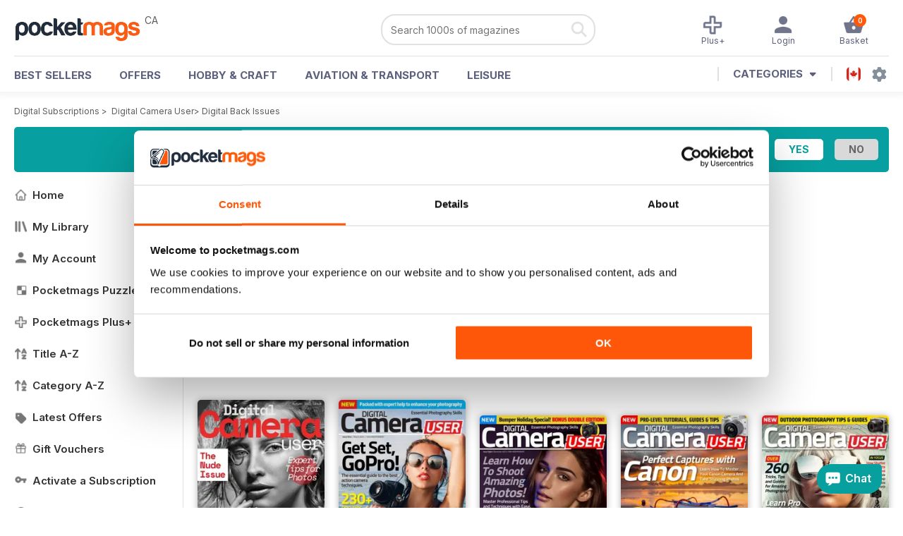

--- FILE ---
content_type: text/html; charset=utf-8
request_url: https://pocketmags.com/ca/bdms-photography-user-guides-magazine/issues
body_size: 39190
content:


<!DOCTYPE html>

<html xmlns="http://www.w3.org/1999/xhtml">
<head><meta name="viewport" content="width=device-width, initial-scale=1.0, minimum-scale=1.0, maximum-scale=5.0" /><meta name="google-site-verification" content="swZHfJvf42deRlB18yklMttKb1FgquGE5nFzlCS-C5c" /><link rel="dns-prefetch" href="https://www.googletagmanager.com/" /><link rel="dns-prefetch" href="https://consent.cookiebot.com/" /><link href="/bundlecollection/allcss2?v=dR0B3jJZKNllJxnuJspBdf_7HnlfaD4HHaaPCUpyBhs1" rel="stylesheet"/>
<link rel="apple-touch-icon" sizes="180x180" href="https://pocketmags.imgix.net/apple-touch-icon.png" /><link rel="icon" type="image/png" sizes="32x32" href="https://pocketmags.imgix.net/favicon-32x32.png" /><link rel="icon" type="image/png" sizes="16x16" href="https://pocketmags.imgix.net/favicon-16x16.png" />
        

    
            <title>Digital Camera User Back Issues | Pocketmags</title>
            <meta name="description" content="Buy Digital Back Issue Copies of Digital Camera User. Available on Desktop PC or Mac and iOS or Android mobile devices." />
             
            <meta property="og:title" content="Digital Camera User Back Issues" /> 
            <meta property="og:type" content="product.group" /> 
            <meta property="og:description" content="Buy Digital and Print Copies of Digital Camera User  - Winter 2025 Edition. Available on Desktop PC or Mac and iOS or Android mobile devices." />  
	        <meta property="og:image" content="https://files.coverscdn.com/covers/288841.jpg" />
	        <meta property="og:url" content="https://pocketmags.com/bdms-photography-user-guides-magazine/issues" />
            <meta name="twitter:card" content="Digital Camera User  - Winter 2025 Edition" />
            <meta name="twitter:site" content="@Pocketmags" />
            <meta name="twitter:title" content="Digital Camera User  - Winter 2025 Edition" />
            <meta name="twitter:description" content="Buy Digital and Print Copies of Digital Camera User  - Winter 2025 Edition. Available on Desktop PC or Mac and iOS or Android mobile devices." />
            <meta name="twitter:creator" content="@Pocketmags" />
            <meta name="twitter:image" content="https://files.coverscdn.com/covers/288841.jpg" /> 
            <meta name="twitter:url" content="https://pocketmags.com/bdms-photography-user-guides-magazine/issues" /> 
        

<script>document.addEventListener('DOMContentLoaded', function () { window.dataLayer = window.dataLayer || [];
                            dataLayer.push({ ecommerce: null });
                           dataLayer.push({"userID":"","userEmail":"","userEmailMD5":"","pageType":"other"});
                            
                            });</script>

    <!-- Google Tag Manager -->
    <script>(function (w, d, s, l, i) { w[l] = w[l] || []; w[l].push({ 'gtm.start': new Date().getTime(), event: 'gtm.js' }); var f = d.getElementsByTagName(s)[0], j = d.createElement(s), dl = l != 'dataLayer' ? '&l=' + l : ''; j.async = true; j.src = '//www.googletagmanager.com/gtm.js?id=' + i + dl; f.parentNode.insertBefore(j, f); })(window, document, 'script', 'dataLayer', 'GTM-ND849W');</script>
    <!-- End Google Tag Manager -->

    

    <link rel="alternate" href="https://pocketmags.com/bdms-photography-user-guides-magazine/issues" hreflang="en-GB" />
    <link rel="alternate" href="https://pocketmags.com/us/bdms-photography-user-guides-magazine/issues" hreflang="en-US" />
    <link rel="alternate" href="https://pocketmags.com/ca/bdms-photography-user-guides-magazine/issues" hreflang="en-CA" />
    <link rel="alternate" href="https://pocketmags.com/au/bdms-photography-user-guides-magazine/issues" hreflang="en-AU" />
    <link rel="alternate" href="https://pocketmags.com/it/bdms-photography-user-guides-magazine/issues" hreflang="it" />
    <link rel="alternate" href="https://pocketmags.com/us/bdms-photography-user-guides-magazine/issues" hreflang="en" />
    <link rel="alternate" href="https://pocketmags.com/de/bdms-photography-user-guides-magazine/issues" hreflang="de" />
    <link rel="alternate" href="https://pocketmags.com/es/bdms-photography-user-guides-magazine/issues" hreflang="es" />
    <link rel="alternate" href="https://pocketmags.com/fr/bdms-photography-user-guides-magazine/issues" hreflang="fr" />
    <link rel="alternate" href="https://pocketmags.com/nl/bdms-photography-user-guides-magazine/issues" hreflang="nl" />
    <link rel="alternate" href="https://pocketmags.com/pt/bdms-photography-user-guides-magazine/issues" hreflang="pt" />
    
    <link rel="alternate" href="https://pocketmags.com/eu/bdms-photography-user-guides-magazine/issues" hreflang="en-AT" />
    <link rel="alternate" href="https://pocketmags.com/eu/bdms-photography-user-guides-magazine/issues" hreflang="en-BE" />
    <link rel="alternate" href="https://pocketmags.com/eu/bdms-photography-user-guides-magazine/issues" hreflang="en-BG" />
    <link rel="alternate" href="https://pocketmags.com/eu/bdms-photography-user-guides-magazine/issues" hreflang="en-HR" />
    <link rel="alternate" href="https://pocketmags.com/eu/bdms-photography-user-guides-magazine/issues" hreflang="en-CZ" />
    <link rel="alternate" href="https://pocketmags.com/eu/bdms-photography-user-guides-magazine/issues" hreflang="en-DK" />
    <link rel="alternate" href="https://pocketmags.com/eu/bdms-photography-user-guides-magazine/issues" hreflang="en-FI" />
    <link rel="alternate" href="https://pocketmags.com/eu/bdms-photography-user-guides-magazine/issues" hreflang="en-GR" />
    <link rel="alternate" href="https://pocketmags.com/eu/bdms-photography-user-guides-magazine/issues" hreflang="en-HU" />
    <link rel="alternate" href="https://pocketmags.com/eu/bdms-photography-user-guides-magazine/issues" hreflang="en-IE" />
    <link rel="alternate" href="https://pocketmags.com/eu/bdms-photography-user-guides-magazine/issues" hreflang="en-MT" />
    <link rel="alternate" href="https://pocketmags.com/eu/bdms-photography-user-guides-magazine/issues" hreflang="en-NO" />
    <link rel="alternate" href="https://pocketmags.com/eu/bdms-photography-user-guides-magazine/issues" hreflang="en-PL" />
    <link rel="alternate" href="https://pocketmags.com/eu/bdms-photography-user-guides-magazine/issues" hreflang="en-RO" />
    <link rel="alternate" href="https://pocketmags.com/eu/bdms-photography-user-guides-magazine/issues" hreflang="en-RU" />
    <link rel="alternate" href="https://pocketmags.com/eu/bdms-photography-user-guides-magazine/issues" hreflang="en-RS" />
    <link rel="alternate" href="https://pocketmags.com/eu/bdms-photography-user-guides-magazine/issues" hreflang="en-SK" />
    <link rel="alternate" href="https://pocketmags.com/eu/bdms-photography-user-guides-magazine/issues" hreflang="en-SI" />
    <link rel="alternate" href="https://pocketmags.com/eu/bdms-photography-user-guides-magazine/issues" hreflang="en-SE" />
    <link rel="alternate" href="https://pocketmags.com/eu/bdms-photography-user-guides-magazine/issues" hreflang="en-CH" />
    <link rel="alternate" href="https://pocketmags.com/eu/bdms-photography-user-guides-magazine/issues" hreflang="en-UA" />

    <title>

</title></head>
<body >
    <!-- Google Tag Manager -->
    <noscript><iframe src="//www.googletagmanager.com/ns.html?id=GTM-ND849W" height="0" width="0" style="display:none;visibility:hidden"></iframe></noscript>
    <!-- End Google Tag Manager -->


    <form method="post" action="/ca/bdms-photography-user-guides-magazine/issues" id="form1">
<div class="aspNetHidden">
<input type="hidden" name="__EVENTTARGET" id="__EVENTTARGET" value="" />
<input type="hidden" name="__EVENTARGUMENT" id="__EVENTARGUMENT" value="" />
<input type="hidden" name="__VIEWSTATE" id="__VIEWSTATE" value="M/WqRvwToedWUSeQCelWrCROAELxj9AfSVKjtUtIsL8X2jhapmdevtD9chGiHZJ0uWRgzYDo7qeJNeU77M1QQsFjo7XDGn9iCYF1Ew0EE9JGMOiK65Fu8BUTwZTOCO8FEByy7jNQiurLFMtpOxdOO/j1sX2Xl3RypxIJse9g6Dl8FJDekFau+1wq0xtQ0p8Hfz4G7TQunOMGpRaDjiE/Vbn7GLOIWK7sCxG9tUYSCRqX/XNyojRyekgPK5OPVD9tR7F8wQPV8f9wrRM5N6ohLi3l6slrlKCSNYNI70FZgPUUZ3zq2PKoWMrQIfPYCEWOadfH6P7enit43q/jhV/xSZ7esOpGnTzm7z/[base64]/NBDew2JcMCEgvRXBrsij9y2kbdbEWLfPH1wzLBMazjiFIyxQRIR+Oq9LxjVSqY3ZI32zRKWQzMLhzi2JVmGDH9v+t557nQVmfV97i0v52Y7uiex/zYnSaQFisoq6d0Fj390rrumkHngle4aC9gb2FhFiwJzoFR9ZcnUKbQSkyyd5BEuc1CaFOPTtDi52ArmplJMEK92s66UWH3E51HzERfw+NJtmC9i+stp0/ictP6NXFpMZnw3zwwwmDRkXLzXGCbYK9Ob4KIOY+dKwoq2m61nlNiQ1bQ/[base64]/U2XS89cp5+m5MFWb9XlkxXnEFPbzYBihyRMbe6CeHTtYTGe3m0xhRujr/RwhR7m9qMYhxrH95SLGgtLOBz0Sinyvps9qv07aX17+fpe4CueX31rMrt00L0i2ZsL70dsq7qdybG+izWP4EIA5/It3tNXaXqiops5OUruZZVX1hP0iQIEdap63y6WopYc+qnJHryM1aAo0U2E8hWd3g/As5632tBuRkzRPp0I+PJtCyoKV8RuNX5G7i0wmikPN39oxGZ4yPfw5GUXUNSgnretptvgtg2uAttot0iBvIs42l1YEbkFKbI9UyazyqrfvhDlSqGga/cz+z0tjU4LXDwRU9phd2Ju1LdKAA5PYhtPTbo1tRaY1dWIowzpNkpglXY7AP0tjdiJu1GgnAJtla075yTL2VVkym+NEDsKH8r6EOQ2ps7rR2p8mRUO8Pp5lL27sAAuFZK3ZcJrZgh2j1IL5zpdr7x9w+YvhU80Fs+e/D+WrmLBF9kSTVJnHhuhaiL9BqUC3nwVgXWGr8xGYPB1BnQmHl/D5y+Wemw2cPuHpaVkNWb+PDS9Yybm/JLodRq//vwX7Xm5zvGgckQuNseBcWCUgMzP/BnrebMcpyOjHx6cUkiJgfRsz6vL1+AuAsNQ3sKLC/kl5vlwda2TBYiYUDTIonmfWjjr4VFU2fNIQ/MkSR9u18gTENYt1NsunVEKKWJssvzX5c2iiJFtQg4hS1SJUW2ucEsMocF8VyMV9GIhkBSjX4y/sitLYHMg+zAGJuFeDeEHoEg+ATvcXX3N1Lq4nB+FO25McecnZXCj1WwmtiqPRzgbvCRoHDA3sJLCu+UAZopp13kfB93ATb/FzlzMt3wF10ldnaCYsrVugEnDlveDbCNpwbhELwJNfP3m85lGr0uzjxSVzSsh1AKKsI+BlL1eV2u+1/aFNV2FLlgiF+6yc5efRbPSx51pIU52zv5qAAnSP9MZ46i40bKUw0fnRNofuJIcv3MX6T7no8ho/BuBtDN0B5yHqu4BPr6mp2eSY7LyZ8QntFUgS4EA6vXLiHukhSUwGVOV8mO0cYpvE61Wb+eaLI+SuDIRcHr5ENbMefuJTy7M7pcao3Nhn3Qz4lbZsXFY2jxMzWVnX85UC76PJUHJdcFHdDsWeOg5ogcR5YwUEgNdEz8wbWMt2THskO59TtEMTOSA2FtM/xYRCkw6CH9uviRnfqyyrCrVo3dJ585E4Y/s2p2ehg5F9Xj+u3cZtJyeQ2D6MACsmew4iwQQ110II7MFb2a9ymS06gWXKprnJ530FyqOgkYXCmbxU+D1lfFqbM/1LR5Yyz3tmyvrzaiwsOOasjs/qOCFCk5T6RiMq+tRwnPlNyucY4/PrpNY+C2M17+uOMobf5jY+4Ar23JZLOuhe55CurMTeKIby3gvHZ8tPQV4CVR7k7pN6abeFCoyEtAr6lZWR2HhpTvzefMAMzBTvxSmGG56ES59ET6TmiOsXA7qtQGsNaKydMY/CpYMuIc71LfxdygSS036sCvx8R+ekP3o7vF91DsUGbBk7in5AgS4itBdKxb+VnwJFtpl+jhiqWP7nLO09gJ9lKVnr00DwqNuU53IGDGbAdKeXtj62Hjxp/tfKjos5Ftnxqy0AONSM1YnL5NjXV3hI12Q/PjOsWV/ye3ZD4IPClDsOWhSgosrOkLaJkd7XubhqFzWfinZ8owT6Pn/ebig30wBuJ1RyopnugdHIrLmLi/tYTGlD1aFoZDhh3daflmyTEBdyJbdzL6V4TkncHmUUXjrKDXb5zcAoMJb+DL16EChsXr0/AFPRdTwAdUbVsrJqjBqXWYQrmsupjgt22d+Ne6Jrx6Eq5hdbzvmzbb/KKfFt6lFir4GhlG1xUPy5QMUESoi6qORjAjdHBB2FHgp7kgrrDjPvHnMmjcyKelqZ8kR/CoF+b7irwWU+s97ro5et0D7fFR0+aiGRDAYvW9kwEaDCeH9J9Ry0WmugfeD1+br+wHDffnHG0RyLLLrLle/QCV+rWq+ghjLjen8j9cUB3SdwVGylY9JB7kuiT3w8AcRUrMotzW76cR7PtW3Tve9lTQ6ax8TmwLvPRrwAnd+y3Zvfg3TDGqnbl/7hzQIYNHydn4LcwNIq6VONjPsvZ+RVCOd/OqSQk1na5dVgL91+Z2KuEPUuQQNVy9JknxWXa3d3k5zX0+KUR02Hts+C30728l9ywSl4S08bOqOGP5RZ8lbXF9CBaIGcn5FKndtqFsCQJjLvNidDAWU9lYMWYWxUMCYZ+HglETyrvnPqqVnxBipdeYTKI1mXjUfY2rPjP6NYcslAQtiox8cRgrwqUUPmehWwB8fW+0/ijp/MCIE/kG1+VS8bBqybRSHQOeLILjLgFrgx9chp+ShOJTwlKweTdeAesRNgxiQJcyLtclxM7nMv2DXZbvZIgK1XNFWLcp8YKhrjuCelQTBuAnr6vnq6MIUF9EFUB3hKV22nl51k5td8vzUf1Jw9H79WEPS6l0Al1V3Q9s2m/N/r3DoZg3hJHKzDivev7MdKtS8PtjZmzd1ZPg61JJ/CDTmfQjICMATS8K07vRusosbmwyb/U3Tadc9cjpvAZdGpO73vZZzIN0HfhWxLZdTs77z/zuB9HuuC4BESquQsbdqwEGhggRTxZ4EzKMAiL3stWQzm8XDN45Xs0UwSsVGSteWSEjRshAqYuN2NUgQndfg/ZRDHVtUcdyNJt2LOCaci+Ry3ty4FCGJErnEkkSIi5EI9JK4SKNul+OHovu0t1WX7fs7MlpBQnNHOawvLd5LMrkojTNT338rgWvneMb3iO6juab2lldYlYDTgkMRObO2HFc9WmBok5lPtyWSp/gfN74+qqPB2orezmB3nkU2y4d362e56wv2tGQiOS5mSTVdREyHVwxX/ihBWAYmXRn7jylf8aY0xMmhtBDFPZ2Av8CZq0dolr+DBbchgpHBksgItF9wTLNiJ2q/repJJ/cig5XAPqsUsypcLmd4ZA2xNf4Cal7RzZl7Z709tyfW2TAcSh4ljonXpFFDFCuTBTRsG99Pz0ZGzCSyE3/w08nV10qaOCdqO49Rs5sTe5XcnTbHYB38HDjuFI2QW8wd2HkjpN3wSs5S9KvOhHCmm7+/AC7v4kcKj8l8pyp9Q3EUmKjKNh1Lav2ruClUQwWkB84AWLVGXzrA2GqoiNHHEvSfhjtpA5reEqWIKTbMYAYj6IYF2KQtYjrWY1tIaLBC+jI3kjtqD2Xle7DecvpYCe/58YA4pgDIv0vh7snVIaiOw0gs/6PPqHg05WMExM3bgmJSNyJR6W/SmY1MRgfQYk+C6jXvHZU/EQfYDR/i9yhMpXkLNcCivsG6R+MN0/Uh6Nx8MyLbtFBMl6NS8UvrL2URHDzF1ECKF3z+VlUuI0PLeaj6nDf25y5aeZrg1a2+DpaQuslP0m4KCg5tNhA2dyyfFLKxKzGNff7mQfdaGcAddJjvZbZjkPoGo1dMFeQELHJHTVxDL04alqfZ4Y5btvbWGdzdRSIcVHxW+9ZIpvU1nOLb4/[base64]/JaAROLtVb0zoYARIoSlApXmiSZ7noOg1NHzhewE8wXA8/f+aiAyM1VDxcrMLpw4mYfy4rFHD+xj3Mnsqbd/VtMuJ8WtpPJ13tb5bnvdEdaWpyudc8tXRmmUT0Mx/ByYEd58Xy4k2gtu6iMTOCdzZn1w58IG9jVikHBeGJZ2Dy4+wfR70TAc3URplRWo3novolVvjnCnONIDnKnDl3/BdwCRd/onsBXtZedxzbAHZFljioF/sFGmA1Zj8W9NShKL8cJ3rH4vX2pUqnzh80IpumUrneiDAfDPyr0tB7SoruOV40DY57kweSB43fuhdoAG2+Q6lDOaIbl1nGAk/jUjktj/TDQqZ9YRdRnnDMJ5W5finxc6hHSV18egIFekLD0ZPw2e5UfqDVuzU/[base64]/owUqyvcrKIz9klTirtTKkouEUTeZVxcsIUwDkwWl8ZEkcZoaB82er/CnsNjYYqFjWVh5+2GQD2yTyHKMoG7MExNy0NpoUNdkVfRSgGkGYudrchrqoNJ6cBEHICa/MwlMOTRzvwsfGYI5goOtegbjXM1kxpIfpOHFo6FANtvuJDXfDw3lIS0n6HzbFfQhq2V74Yy49rzib5OKaVNnh0KZVfYgbmejqOejovWKSbhP5ixtUrLHFJx2bsnr/56R4ek1RK5uxHo/6QvRzbhATA8Lo//h0pNAaeCGFj354WXdAicQFZMBPtgJMD8Q8QRX+9q40La+xEx9v1YpItbAnduKbF7ql61RoJDFuqoLtk5LgIPwQ8GgeMklIHcgnSivIbFkfQcK1+pizi+OWvLRBuJaHMTkCyDO0mppym91LpO9jbBRDUKx/So2n6SAY6SqEgBDECRJPsTws+H06uQXGYS9ThDWBGt1cimoNi5BJi7kPpkJ2zjPct3iNZnjG2xXlR7bx7H1XXsVXKLg8ecpYSllxj+wsr2Z+I0HEr0PJJwr7pIwYLLJvFeWMak4UiOgocqGbM5JvhkiVH8fJBrc9fAFi2st7UgIK/[base64]/F72+K9NqDggfmIknHFoM5ko3Xp09fB0e7qtzq3hzZCJ+Re+X4jSCWSfXqc6gfWBgoWVrfPyReRN23Z0iiTilXo5qJy88xvLRFWveoAoFFMCaNx/PpxSV/OejFhPrpA3yp8bSUy+mg1tOMsv6khto1/WcbHoDaXvkaSDpMTJ8NsTGwpfhdwZmQ/ZAqbRi9RFfPh4QkClFOR0G1af4U9SZwkNO2Y7CTFhOOso+7lf5ZNJJW2Y8TkonxnR/JZPES405wUXa6VYsJ8A/wxfvTbb4PiGG98maSWQgLM/gyB44cuwRy+QWjL3OX6eInmEjsslXGLVEIkydwWhsC12sRKBWDsrkVNY0+Y0e9o7+JzYgP6PEIkzmoPnJdIXEWJG/H6O6NGc3+9+X3QlKliPyTs2nH69Co+hcc8/aV9eBxbSqhtg8ISSOWjQVyLwDidd44OGzoYqT8VQ91zXJacQYF2r3AoZrbKk47ayNDPJdmKkw/9EgSL38wGG1WkdWthkA+o0U22GCMW9Xw+2tIew5FaROUbsQxblrxh6964xwP9jYqIhaZsrv6ozIbiNSNQMq1yY16j/HWHgK3sHAnX89NK5Y1BpX99Nj5lEBl4atLa5Pte18DkLG0qWsrCeks26K6hBcPof3ZpjJz/AIdd1wvl5cu4UTGrhbCPMPd2CKzpsFDMjHj4EUEXblktLLs/[base64]/[base64]/TkOwSBn3rfvCvA54GRu7ie6gYZ1AAt/w8RRzPVJcNN3jhCzdDbFMO6y7SRdXMciFjXB8FZcL7Kfuu9pc9c+YhPmPj4N9eB7JQPfwJSt0YCPNqhHfZDuj6uF/zZEgPLzfbLHrIkd4yRS3YuL1FLwpRfsCXI9VcjRUbSxZbjP+bcpiGOP2bek1nz6mkhnli1VxdtNBdi9xSj+8WiXXBxZragtyWsoRmONz/3ODldy/[base64]/EtfiMMzypknegFs7l1JNAZar7XllxrrTPavPq1dACPyD4eRAHp7hciGwn/hweq57NgenPt5hEic5M3r/f2oshzok91zL/9dYLICk9cS7wP/mUbuK0rZcJPF+2RSUv/36qA/HCGjkBVseEge61RVekDiwAaJ4zzgdkDM4xIQoBH25pxQ8BlaJr9yKjhc3zrmCWiDr4VOXxiZ7oNSMrqqfchKUIf8m4PHzo0Yg7VKqXcnQd3LYP2XahB9y7Ab/7Qc4UO7Ox+uK5DACqhZjgp1/REatT8XsLK7gzvbbbRUkzeR38zHZIRQ+AZbXqRYtm8lZnf6q2nlVsr/kfwnzLGHXZNDZxkybnLmwAfiPr9hKmF81nvP08zkh4qM1W7xPE+4bNzf/uxgok3y+JgwO1Hi7wOqlm+Rf1DNFjYP1yiuQyveEzA5CRGPg5xFvfey/iEFy+ftE9BEXOSAJnX6+vXmlz1HM8bmTrglTiymtGtboFfrOE1baFdI3TPFOd49KwVLxrI585d8RJZLD3LxuOmE8FYlzqyU20hu0PKREJPdFIVqdVYWIZDR/[base64]/vXA5gDq2LfFjD9HAnnm4NUVxUt4hJXU0ycUP1BJblNSFKaTlBphRAszEauuiaxgeCFpaGjLLZWomU1YeyzemLdGg2JoJHH1rsvqbtZRjQQ/wrPdEpJ2oRqwLHUyVh3DBSFVFdCgx27vGc+/XNatGJ2WOm3PuBNs1xit1HuymX1TWrc37y6ocSJZ+dNPpEnTSj7G9kGc5U19gDyQesMXIoPz9oSDilsC8kZRU6SMz7TzPd8j+YyORKNm8yZSd53DHLBjc7rFjXQL8OFtUERiC67V1zsOnv2OXTTwXunsA+/EVSStuNYbnotag05jAB6RYhd7cf+u4hxyqzKDQODjp+sQ7A5UsTCt8umhCsW6arGeXRUjafJRiq5bf2D9mX+fWDulluUkMB9d76V8hpZDdXr87j9HnYrLrAoALxC6N9jM6BltXx/+61ZC73Jl++Xqi17BqPlctA1VOPVh/3QiHwf7YHcmTHntlhWVf+VzzbadbDkOc2oqqdJbHyXox29PGKYwYeKN110XnaZOPNPeeI/GEXCtzccG0sEScqR2JkpK9L/EDGeUDlSurFAX9rDvHWPLcjIbuZdP1lLAUdLdbaPf+YHNG02WWQsQmvw19PbmkiN//+KXGMGI0Bjlac57jP8ILqsqYc4c542lV+OppXwHEQpqqYKqPjf8LGvOFQ9clL0rP6wzWkHQ+D/5r+b6O75OkDQ3tJQ5fol6/[base64]/sVdnN3g5tlLiMpcO6m4IpBWQPC01I6FjyiCRwdT5cS25CHFtAJEPfYLTY3Sj5PWuBnPYuaP90Jg+hVj+FWsjcea6FzJYBY5VnFh1vGLFDrDWEc6bzOAKXH3PS5tZmgDb/NqeyoZm28sewp/3VWuDa/0Ndy5n1WeCAtoscoVgGS4DXXT5EpxU0o9cAILhTdoLTsT1z0KoLnYypw/LHTXSaC7/QiD08HC7L8E7nscxY3VdiAQ3P26uO0TMuo2Jh1N5sEe7xZ3pYE0TCoRWphTkEgvEu7q0/XisH03RUTQpyDXuNd/[base64]/iUNfIhJyF679MP4L9QFl0qjQJnViIJYVZaau6AcEAKcq/OcVXJFTZm5cqdeDxueAizfnzA1aCiQMm1sf4WCn+ZYs3fvYY5bmIKyLOu1nJPje37imPnBlO28YQ4gGAlkF+U0TWpqSEiwAVKy2J2e2V0+dOyZG4TA8QIKqhDMutwsMuzRo116rvNLQIVUAe8gDa+/uYsrFmf/P+bOyv2D8eG1hAOQOsL/[base64]/91Ywt0W6Qm9MzI9URprKPO67XeoOxlpB25wQj+QJI2hoTAUJWh15u72Sw4/qQDnVtycERTnlHWiaORlmQjNHVe1Hj1EZCdYGfWADTRjBiXsUXYtPblIPv2rpnleKUFEsdIwpkB4Em7AnUXIDfBdkZi8HZf5tMicVeKwib+ubPpE5PMQnBcoI9icSXqCO4aVWpmJF7VIW8+z7Q5l2mwACvbc2UmJYysQEFkrNODWvi2bO9/ZuAaAR3jtbChO441VjqXbC84Mp+gE2Hv1mEXcNDSNPBw4MnrS0uAJAMkmOp7BFMm0G9UWfOXVq0X2ehaKIKeUsZ0X7SPd9xAVCYrXzhGxtczM0s9ceT/xAJOTg1U2R/PF9yo3w9coH9DCgDpKG26fkiIO/XbwYwzspvTleoxCmiGShB0f5aVVecTlQjluLVwpixO1eZkl417Ncl7GFKaEphEpwemhJYBTrF4CUwRBXJInUk4SoNmZW66Biat0imfDVJ8mJvKr/5in+p6Vk91o5n5hUSGbfMPijYCJ9oFCBU3Wc6ZmReg6gKOTFFYjg/iJkjztZeXEBlJTrG8QGIf0J9mdOvTVMFZsiuQ1FjXqzcUgQmUw2AnVa+hFhXU3cw7pzzioiFIdb2GBEtaTEHj7yba69mby6NF40o8eHaYo4jeKF7BjbW00L6ULT4ote4bkFx3O1c0EIsU2kFws1QPqs65TLO1za0l4vZDV8eJtb6rVv6KaXu" />
</div>

<script type="text/javascript">
//<![CDATA[
var theForm = document.forms['form1'];
if (!theForm) {
    theForm = document.form1;
}
function __doPostBack(eventTarget, eventArgument) {
    if (!theForm.onsubmit || (theForm.onsubmit() != false)) {
        theForm.__EVENTTARGET.value = eventTarget;
        theForm.__EVENTARGUMENT.value = eventArgument;
        theForm.submit();
    }
}
//]]>
</script>


<div class="aspNetHidden">

	<input type="hidden" name="__VIEWSTATEGENERATOR" id="__VIEWSTATEGENERATOR" value="AC8E81D6" />
	<input type="hidden" name="__EVENTVALIDATION" id="__EVENTVALIDATION" value="[base64]/62IjiISUHlljfG5ZtfApyvI+B9oK0/2NLopNcJ9Gf9mu4/S7e367nYjv5/LSznwnoW9w+tCalm5eIMm5ASB/+swbHMQsKEL/4WYYQvva4qRLz4B6pgUVMCQ10c1FyJ62Q5AyIjEEtGE=" />
</div>

        <span id="hidFunnelType" style="display:none;">2</span>

       

        <div id="pm-site" style="width:100%; margin-left:auto; margin-right:auto;">

            

<div class="header" id="mainheader" style="width:100%; z-index:99; position:fixed; top:0px; -webkit-box-shadow: 0px 0px 10px 5px rgba(0,0,0,0.05); -moz-box-shadow: 0px 0px 10px 5px rgba(0,0,0,0.05); box-shadow: 0px 0px 10px 5px rgba(0,0,0,0.05);">
<div class="headercontentholder">

    <div class="pmhl" style="float:left;">

        <div class="hamburger-menu">
        <input id="menu__toggle" type="checkbox" />
        <label class="menu__btn" for="menu__toggle">
          <span></span>
            <div class="menu_btn_txt fw500">Menu</div>
        </label>

        <div class="menu__box">

            <div class="t1007">

                

         <a href='/ca/' class="leftmenulink">
                 <span class="pmimg leftmenuico spritename homeico leftmenuicononactive"></span>
                 Home
         </a>
    

         <a href='/ca/membersarea/mylibrary' class="leftmenulink">
                 <span class="pmimg leftmenuico spritename libraryico leftmenuicononactive"></span>
                 My Library
         </a>
    

         <a href='/ca/membersarea/myaccount' class="leftmenulink">
                 <span class="pmimg leftmenuico spritename accountico leftmenuicononactive"></span>
                 My Account
         </a>
    

         <a href='/ca/puzzles' class="leftmenulink">
                 <span class="pmimg leftmenuico spritename puzzleico leftmenuicononactive"></span>
                 Pocketmags Puzzles
         </a>
    

         <a href='/ca/plus' class="leftmenulink">
                 <span class="pmimg leftmenuico spritename plusico leftmenuicononactive"></span>
                 Pocketmags Plus+
         </a>
    

         <a href='/ca/all-magazines/a' class="leftmenulink">
                 <span class="pmimg leftmenuico spritename titleazico leftmenuicononactive"></span>
                 Title A-Z
         </a>
    

         <a href='/ca/categories' class="leftmenulink">
                 <span class="pmimg leftmenuico spritename titleazico leftmenuicononactive"></span>
                 Category A-Z
         </a>
    

         <a href='/ca/magazine-offers' class="leftmenulink">
                 <span class="pmimg leftmenuico spritename offersico leftmenuicononactive"></span>
                 Latest Offers
         </a>
    

         <a href='/ca/magazine-subscription-gift/magazine-vouchers' class="leftmenulink">
                 <span class="pmimg leftmenuico spritename voucherico leftmenuicononactive"></span>
                 Gift Vouchers
         </a>
    

         <a href='/ca/activate-subscription-hub' class="leftmenulink">
                 <span class="pmimg leftmenuico spritename activateico leftmenuicononactive"></span>
                 Activate a Subscription
         </a>
    

         <a href='/ca/help-and-faqs' class="leftmenulink">
                 <span class="pmimg leftmenuico spritename helpico leftmenuicononactive"></span>
                 Help & Support
         </a>
    

                


            </div>
       

        </div>
        </div>

    </div>
    <div class="pmhm" style="float:left;">

        <div class="webregion" style="" id="logo_us"  >CA</div>
        <a href='/ca/' title="Pocketmags NewsStand"><span class="pmimg pmlogo"></span></a>
        

    </div>
    <div class="pmhr" style="float:right;">


        <div class="searchholderweb">
            <div id="MainHeader_SearchHeaderControl_pnlSearchBar" onkeypress="javascript:return WebForm_FireDefaultButton(event, &#39;MainHeader_SearchHeaderControl_SearchButton&#39;)">
	
    <div class="searchpill rad20">
    <div class="searchleft fl">
        <input name="ctl00$MainHeader$SearchHeaderControl$SearchQuery" type="search" autocomplete="off" maxlength="256" readonly="readonly" id="SearchQuery" class="searchboxinput searchsuggest fw400" placeholder="Search 1000s of magazines" name="Search" autocomplete="one-time-search" onfocus="this.removeAttribute(&#39;readonly&#39;);" style="font-family:Inter,sans-serif;" />
         
        <div id="search_results"  class="search_results shadow5 rad10" style="display:none">

        </div>
    </div>
    <div class="searchright fr">
        <input type="hidden" id="hidCurrentSubURL" value="/ca" /> 
        <a onclick="javascript: if ($(&#39;#SearchQuery&#39;).val().length &lt; 1) return false; RedirectToSearch($(&#39;#hidCurrentSubURL&#39;).val(),$(&#39;#SearchQuery&#39;).val()); return false;" id="MainHeader_SearchHeaderControl_SearchButton" class="pmimg searchico" class="searchicon" href="javascript:__doPostBack(&#39;ctl00$MainHeader$SearchHeaderControl$SearchButton&#39;,&#39;&#39;)"></a>
    </div>
    </div>

</div>
<script>
    (function () {
        var search_id = document.getElementById('SearchQuery');
        search_id.type = 'search';
        search_id.setAttribute('autocomplete', 'one-time-search')
    })();
</script>
        </div>
        <div class="cartholder">
            

<script>
</script>


<a id="ActivatePopUp" href='#divCartPopup' class="pmh_options fs12 fr" title="My Library">
    <span class="cartitems fs10 fw600 rad10 talc cartItems_Header">0</span>
    <span class="pmimg pmh_basket"></span>
    <span>Basket</span>
</a>





            

<div class="posrel">


<a href='/ca/membersarea/myaccount' class="pmh_options fs12 fr web" title="My Account" style='display:none'>
    <span class="pmimg pmh_profile pmh_optionsicoactive"></span>
    <span style='display:none'>My Account</span>
</a>

<a href='/ca/membersarea/mylibrary' class="pmh_options fs12 fr iph5" title="My Library" style='display:none'>
    <span class="pmimg pmh_library pmh_optionsicoactive"></span>
    <span>My Library</span>
</a>

<a href='/ca/membersarea/mylibrary' class="pmh_options fs12 fr" title="My Account" style=''>
    <span class="pmimg pmh_profile pmh_optionsicoactive"></span>
    <span style=''>Login</span>
</a>

<a href='/ca/plus' class="pmh_options iph12 fs12 fr" title="My Plus+">
    <span class="pmimg pmh_plusico pmh_optionsicoactive"></span>
    <span>Plus+</span>
</a>

    


</div>


        </div>

    </div>

    <div class="cb"></div>



</div>

<div class="headermenulinks fw700">
 
    <a href='/ca/best-selling-magazines' class="dropbtn2 fl mt17 headerlinksep">BEST SELLERS</a>
    <a href='/ca/magazine-offers' class="dropbtn2 fl mt17 headerlinksep">OFFERS</a>
    <a href='/ca/magazines/hobbies-and-crafts' class="dropbtn2 fl mt17 headerlinksep">Hobby & Craft</a>
    <a href='/ca/magazines/aviation-and-transport' class="dropbtn2 fl mt17 headerlinksep">Aviation & Transport</a>
    <a href='/ca/magazines/leisure-interest' class="dropbtn2 fl mt17 headerlinksep hideestab hidefrtab hidedetab">Leisure</a>
    <a href='/ca/magazines/general-interest' class="dropbtn2 fl mt17 headerlinksep hidedt">General Knowledge</a>
    <a href='/ca/magazines/sport' class="dropbtn2 fl mt17 hidedt">Sport</a>

      <div class="allcatsheaderbtn" style="float:right;">
      <div class="dropdown2">
      <a href="#" class="dropbtn2"><img 
          src="https://pocketmags.imgix.net/flags/sflag_ca.png?auto=format" 
          alt="Canada" class="dropdownflag rad5"
           />&nbsp;&nbsp;<span class="pmimg settingsico"></span>


      </a>
      

  <div class="dropdown-content2 countrydropdown shadow5 rad10">

      <h4 class="mb10 fs14 coldgrey fw700">SITE SETTINGS</h4>

      <div style="width:45%; float:left; text-align: left;">

                                    <a href='/bdms-photography-user-guides-magazine/issues' onclick='create_cookie("PM_UserRegionCode", "gb");' class="currencyselect">
                                        <img src="https://pocketmags.imgix.net/mag_thumb_placeholder.jpg?auto=format&q=20" 
                data-src="https://pocketmags.imgix.net/flags/sflag_gb.png?auto=format&q=20" alt="GBP" class="lazyload dropdownflag rad5 mt5" /> &nbsp; GBP - £
                                    </a>

                                    <a href='/us/bdms-photography-user-guides-magazine/issues' onclick='create_cookie("PM_UserRegionCode", "us");' class="currencyselect">
                                        <img src="https://pocketmags.imgix.net/mag_thumb_placeholder.jpg?auto=format&q=20" 
                data-src="https://pocketmags.imgix.net/flags/sflag_us.png?auto=format&q=20" alt="USD" class="lazyload dropdownflag rad5 mt5" /> &nbsp; USD - $
                                    </a>


                                    <a href='/au/bdms-photography-user-guides-magazine/issues' onclick='create_cookie("PM_UserRegionCode", "au");' class="currencyselect">
                                        <img src="https://pocketmags.imgix.net/mag_thumb_placeholder.jpg?auto=format&q=20" 
                data-src="https://pocketmags.imgix.net/flags/sflag_au.png?auto=format&q=20" alt="AUD" class="lazyload dropdownflag rad5 mt5" /> &nbsp; AUD - $
                                    </a>


                                   <a href='/ca/bdms-photography-user-guides-magazine/issues' onclick='create_cookie("PM_UserRegionCode", "ca");' class="currencyselect">
                                         <img src="https://pocketmags.imgix.net/mag_thumb_placeholder.jpg?auto=format&q=20" 
                data-src="https://pocketmags.imgix.net/flags/sflag_ca.png?auto=format&q=20" alt="CAD" class="lazyload dropdownflag rad5 mt5" /> &nbsp; CAD - $
                                    </a>

      </div>

      <div style="width:45%; float:right; text-align: left; border-left:1px #cdcdcd solid; padding-left:5%;">

                                    <a href='/eu/bdms-photography-user-guides-magazine/issues' onclick='create_cookie("PM_UserRegionCode", "eu");' class="currencyselect">
                                         <img src="https://pocketmags.imgix.net/mag_thumb_placeholder.jpg?auto=format&q=20" 
                data-src="https://pocketmags.imgix.net/flags/sflag_eu.png?auto=format&q=20" alt="EUR" class="lazyload dropdownflag rad5 mt5" /> &nbsp; EUR - €
                                    </a>


                                    <a href='/it/bdms-photography-user-guides-magazine/issues' onclick='create_cookie("PM_UserRegionCode", "it");' class="currencyselect">
                                         <img src="https://pocketmags.imgix.net/mag_thumb_placeholder.jpg?auto=format&q=20" 
                data-src="https://pocketmags.imgix.net/flags/sflag_it.png?auto=format&q=20" alt="EUR Italy" class="lazyload dropdownflag rad5 mt5" /> &nbsp; EUR - €
                                    </a>


                                    <a href='/de/bdms-photography-user-guides-magazine/issues' onclick='create_cookie("PM_UserRegionCode", "de");' class="currencyselect">
                                         <img src="https://pocketmags.imgix.net/mag_thumb_placeholder.jpg?auto=format&q=20" 
                data-src="https://pocketmags.imgix.net/flags/sflag_de.png?auto=format&q=20" alt="EUR" class="lazyload dropdownflag rad5 mt5" /> &nbsp; EUR - €
                                    </a>


                                    <a href='/es/bdms-photography-user-guides-magazine/issues' onclick='create_cookie("PM_UserRegionCode", "es");' class="currencyselect">
                                         <img src="https://pocketmags.imgix.net/mag_thumb_placeholder.jpg?auto=format&q=20" 
                data-src="https://pocketmags.imgix.net/flags/sflag_es.png?auto=format&q=20" alt="EUR" class="lazyload dropdownflag rad5 mt5" /> &nbsp; EUR - €
                                    </a>


                                    <a href='/fr/bdms-photography-user-guides-magazine/issues' onclick='create_cookie("PM_UserRegionCode", "fr");' class="currencyselect">
                                         <img src="https://pocketmags.imgix.net/mag_thumb_placeholder.jpg?auto=format&q=20" 
                data-src="https://pocketmags.imgix.net/flags/sflag_fr.png?auto=format&q=20" alt="EUR" class="lazyload dropdownflag rad5 mt5" /> &nbsp; EUR - €
                                    </a>


                                    <a href='/nl/bdms-photography-user-guides-magazine/issues' onclick='create_cookie("PM_UserRegionCode", "nl");' class="currencyselect">
                                         <img src="https://pocketmags.imgix.net/mag_thumb_placeholder.jpg?auto=format&q=20" 
                data-src="https://pocketmags.imgix.net/flags/sflag_nl.png?auto=format&q=20" alt="EUR" class="lazyload dropdownflag rad5 mt5" /> &nbsp; EUR - €
                                    </a>

                                    <a href='/pt/bdms-photography-user-guides-magazine/issues' onclick='create_cookie("PM_UserRegionCode", "pt");' class="currencyselect">
                                         <img src="https://pocketmags.imgix.net/mag_thumb_placeholder.jpg?auto=format&q=20" 
                data-src="https://pocketmags.imgix.net/flags/sflag_pt.png?auto=format&q=20" alt="EUR" class="lazyload dropdownflag rad5 mt5" /> &nbsp; EUR - €
                                    </a>

      </div>
      <div class="cb"></div>
      <div class="pagesep mt10 mb10"></div>
              <div class="modeholder">

    <label class="switch" style="float:right;">
        <input type="checkbox" name="theme_switch" id="checkbox" />
        <span class="modeslider"></span>
    </label>
    <span class="fl">
        <span id="lighttxt" class="lighttxt coldgrey fl">LIGHT MODE</span>
        <span id="darktxt" class="darktxt colw fl">DARK MODE</span>
    </span>

        </div>




  </div>
          </div>
          </div>



    <div class="allcatsheaderbtn" style="float:right;">
      <div class="dropdown2">
  <a href='/ca/categories' class="dropbtn2"><span class="fl">Categories</span><span class="pmimg dropdownico"></span></a>
  <div class="dropdown-content2  shadow5 rad10">

      <span class="catboxholders">
          <a href='/ca/magazines/art-and-photography' class="catboxheadertext">Art & Photography</a>
          <a href='/ca/magazines/art-and-photography/art' class="catboxcursor">Art</a>
          <a href='/ca/magazines/art-and-photography/design' class="catboxcursor">Design</a>
          <a href='/ca/magazines/art-and-photography/architecture' class="catboxcursor">Architecture</a>
          <a href='/ca/magazines/art-and-photography/photography' class="catboxcursor">Photography</a>


          <span class="catboxsep"></span>
          <a href='/ca/magazines/aviation-and-transport' class="catboxheadertext">Aviation & Transport</a>
          <a href='/ca/magazines/aviation-and-transport/motorcycles' class="catboxcursor">Motorbikes</a>
          <a href='/ca/magazines/aviation-and-transport/aviation' class="catboxcursor">Flying & Aviation</a>
          <a href='/ca/magazines/aviation-and-transport/automotive' class="catboxcursor">Automotive</a>
          <a href='/ca/magazines/aviation-and-transport/rail' class="catboxcursor">Railways</a>

          <span class="catboxsep"></span>
          <a href='/ca/magazines/family-and-home' class="catboxheadertext">Family and Home</a>
          <a href='/ca/magazines/family-and-home/kids' class="catboxcursor">Kids</a>
          <a href='/ca/magazines/family-and-home/parenting' class="catboxcursor">Parenting</a>
          <a href='/ca/magazines/family-and-home/animals-and-pets' class="catboxcursor">Pets</a>
          <a href='/ca/magazines/family-and-home/food-and-cooking' class="catboxcursor">Food</a>
          <a href='/ca/magazines/family-and-home/diy' class="catboxcursor">DIY</a>
          <a href='/ca/magazines/family-and-home/gardening' class="catboxcursor">Gardening & Lawn Care</a>
          <a href='/ca/magazines/family-and-home/property' class="catboxcursor">Property</a>
          <a href='/ca/magazines/family-and-home/home-interest' class="catboxcursor">Home Decor</a>

          <span class="catboxsep"></span>
          <a href='/ca/magazines/food-and-drink' class="catboxheadertext">Food and Drink</a>
          <a href='/ca/magazines/food-and-drink/cooking-and-baking' class="catboxcursor">Cooking & Baking</a>
          <a href='/ca/magazines/food-and-drink/drink' class="catboxcursor">Drink</a>
          <a href='/ca/magazines/food-and-drink/vegetarian-and-vegan' class="catboxcursor">Vegetarian & Vegan</a>
          <a href='/ca/magazines/food-and-drink/gluten-free-and-special-diets' class="catboxcursor">Gluten Free & Special Diets</a>
      </span>

      <span class="catboxholders">
          <a href='/ca/magazines/general-interest' class="catboxheadertext">General Knowledge</a>
          <a href='/ca/magazines/general-interest/history-and-knowledge' class="catboxcursor">History & Facts</a>
          <a href='/ca/magazines/general-interest/astrology' class="catboxcursor">Astrology</a>
          <a href='/ca/magazines/general-interest/education-and-literary' class="catboxcursor">Education & Literary</a>
          <a href='/ca/magazines/general-interest/spiritual-and-religion' class="catboxcursor">Spiritual & Religion</a>
          <a href='/ca/magazines/trade-and-professional' class="catboxcursor">Trade & Professional</a>
          <a href='/ca/magazines/general-interest/national-and-regional' class="catboxcursor">National & Regional</a>
          <a href='/ca/magazines/general-interest/books' class="catboxcursor">Books</a>
          <a href='/ca/magazines/general-interest/news-and-current-affairs' class="catboxcursor">News & Current Affairs</a>

          <span class="catboxsep"></span>
          <a href='/ca/magazines/health-and-fitness' class="catboxheadertext">Health & Fitness</a>
          <a href='/ca/magazines/health-and-fitness/medical' class="catboxcursor">Medical</a>
          <a href='/ca/magazines/health-and-fitness/running' class="catboxcursor">Running</a>
          <a href='/ca/magazines/health-and-fitness/womens-fitness' class="catboxcursor">Women's Health & Exercise</a>
          <a href='/ca/magazines/health-and-fitness/mens-fitness' class="catboxcursor">Men's Health & Exercise</a>
          <a href='/ca/magazines/health-and-fitness/slimming' class="catboxcursor">Weight Loss & Diet</a>
          <a href='/ca/magazines/health-and-fitness/spirituality-and-wellbeing' class="catboxcursor">Spirituality & Wellbeing</a>

          <span class="catboxsep"></span>
          <a href='/ca/magazines/hobbies-and-crafts' class="catboxheadertext">Hobby & Craft</a>
          <a href='/ca/magazines/hobbies-and-crafts/collecting' class="catboxcursor">Collecting</a>
          <a href='/ca/magazines/hobbies-and-crafts/radio-control-modelling' class="catboxcursor">RC Cars & Vehicles</a>
          <a href='/ca/magazines/hobbies-and-crafts/scale-modelling' class="catboxcursor">Scale Modelling</a>
          <a href='/ca/magazines/hobbies-and-crafts/sewing-and-knitting' class="catboxcursor">Sewing & Knitting</a>
          <a href='/ca/magazines/hobbies-and-crafts/woodworking' class="catboxcursor">Woodworking</a>
          <a href='/ca/magazines/hobbies-and-crafts/arts-and-crafts' class="catboxcursor">Arts & Crafts</a>
      </span>

      <span class="catboxholders">
          <a href='/ca/magazines/leisure-interest' class="catboxheadertext">Leisure Interest</a>
          <a href='/ca/magazines/leisure-interest/travel' class="catboxcursor">Travel</a>
          <a href='/ca/magazines/leisure-interest/sailing-and-shipping' class="catboxcursor">Sailing</a>
          <a href='/ca/magazines/leisure-interest/poker-and-gambling' class="catboxcursor">Poker & Gambling</a>
          <a href='/ca/magazines/leisure-interest/caravan-and-motorhome' class="catboxcursor">RV & Caravan</a>
          <a href='/ca/magazines/leisure-interest/outdoors' class="catboxcursor">Camping and Outdoor</a>
          <a href='/ca/magazines/leisure-interest/film' class="catboxcursor">Movie & Television</a>
          <a href='/ca/magazines/leisure-interest/tattoo' class="catboxcursor">Tattoo</a>
          <a href='/ca/magazines/leisure-interest/equestrian' class="catboxcursor">Horse & Equestrian</a>
          <a href='/ca/magazines/leisure-interest/wildlife' class="catboxcursor">Animal</a>

          <span class="catboxsep"></span>
          <a href='/ca/magazines/mens-interest' class="catboxheadertext">Men's Interest</a>
          <a href='/ca/magazines/mens-interest/lifestyle' class="catboxcursor">Fashion</a>
          <a href='/ca/magazines/mens-interest/gay' class="catboxcursor">Gay</a>
          <a href='/ca/magazines/leisure-interest/film' class="catboxcursor">Movie & Television</a>
          <a href='/ca/magazines/health-and-fitness/mens-fitness' class="catboxcursor">Men's Health & Exercise</a>
          <a href='/ca/magazines/aviation-and-transport/motorcycles' class="catboxcursor">Motorbikes</a>
          <a href='/ca/magazines/aviation-and-transport/automotive' class="catboxcursor">Automotive</a>
          <a href='/ca/magazines/sport/soccer' class="catboxcursor">Soccer</a>
          <a href='/ca/magazines/sport/fishing-and-angling' class="catboxcursor">Fishing & Angling</a>
          <a href='/ca/magazines/tech-and-gaming/gaming' class="catboxcursor">Gaming</a>
          <a href='/ca/magazines/tech-and-gaming/gadgets' class="catboxcursor">Gadgets</a>

          <span class="catboxsep"></span>
          <a href='/ca/magazines/newspapers' class="catboxheadertext">Newspapers</a>
          <a href='/ca/magazines/newspapers/national' class="catboxcursor">All</a>
      </span>

      <span class="catboxholders">
          <a href='/ca/magazines/music' class="catboxheadertext">Music</a>
          <a href='/ca/magazines/music/classical' class="catboxcursor">Classical</a>
          <a href='/ca/magazines/music/heavy-metal' class="catboxcursor">Heavy Metal</a>
          <a href='/ca/magazines/music/other' class="catboxcursor">Alternative</a>
          <a href='/ca/magazines/music/rock' class="catboxcursor">Rock</a>
          <a href='/ca/magazines/music/pop' class="catboxcursor">Pop</a>
          <a href='/ca/magazines/music/practical-and-playing' class="catboxcursor">Practical & Playing</a>
          <a href='/ca/magazines/music/hi-fi' class="catboxcursor">Hi-Fi</a>

          <span class="catboxsep"></span>
          <a href='/ca/magazines/sport' class="catboxheadertext">Sport</a>
          <a href='/ca/magazines/sport/soccer' class="catboxcursor">Soccer</a>
          <a href='/ca/magazines/sport/cycling' class="catboxcursor">Cycling</a>
          <a href='/ca/magazines/sport/rugby' class="catboxcursor">Rugby</a>
          <a href='/ca/magazines/sport/cricket-and-golf' class="catboxcursor">Cricket & Golf</a>
          <a href='/ca/magazines/sport/matchday-programmes' class="catboxcursor">Football Programmes</a>
          <a href='/ca/magazines/sport/fishing-and-angling' class="catboxcursor">Angling & Fishing</a>
          <a href='/ca/magazines/sport/shooting-and-archery' class="catboxcursor">Guns & Archery</a>
          <a href='/ca/magazines/sport/ring-and-combat-sport' class="catboxcursor">Boxing & MMA</a>
          <a href='/ca/magazines/sport/equestrian' class="catboxcursor">Equestrian</a>
          <a href='/ca/magazines/sport/other' class="catboxcursor">Other</a>
          <a href='/ca/magazines/sport/boards-and-watersports' class="catboxcursor">Boards & Watersports</a>
          <a href='/ca/magazines/sport/athletics-and-running' class="catboxcursor">Running & Atheltics</a>
          <a href='/ca/magazines/sport/motorsport' class="catboxcursor">Racing</a>
          <a href='/ca/magazines/sport/winter-sport' class="catboxcursor">Ski & Snowmobile</a>
          <a href='/ca/magazines/sport/outdoor-and-adventure' class="catboxcursor">Outdoor & Adventure</a>


        </span>
      <span class="catboxholders">
          <a href='/ca/magazines/tech-and-gaming' class="catboxheadertext">Tech & Gaming</a>
          <a href='/ca/magazines/tech-and-gaming/apple' class="catboxcursor">Apple</a>
          <a href='/ca/magazines/tech-and-gaming/gaming' class="catboxcursor">Gaming</a>
          <a href='/ca/magazines/tech-and-gaming/internet' class="catboxcursor">Internet</a>
          <a href='/ca/magazines/tech-and-gaming/gadgets' class="catboxcursor">Gadgets</a>
          <a href='/ca/magazines/tech-and-gaming/pc' class="catboxcursor">PC</a>
          <a href='/ca/magazines/tech-and-gaming/mobile' class="catboxcursor">Mobile</a>

          <span class="catboxsep"></span>
          <a href='/ca/magazines/trade-and-professional' class="catboxheadertext">Trade & Professional</a>
          <a href='/ca/magazines/trade-and-professional/finance' class="catboxcursor">Finance & Money</a>
          <a href='/ca/magazines/trade-and-professional/construction' class="catboxcursor">Building & Architecture</a>
          <a href='/ca/magazines/trade-and-professional/military' class="catboxcursor">Military & Defense</a>
          <a href='/ca/magazines/trade-and-professional/education' class="catboxcursor">Education & Teaching</a>
          <a href='/ca/magazines/trade-and-professional/media' class="catboxcursor">Media</a>
          <a href='/ca/magazines/trade-and-professional/retail' class="catboxcursor">Retail News</a>
          <a href='/ca/magazines/trade-and-professional/agricultural' class="catboxcursor">Farming & Agriculture</a>
          <a href='/ca/magazines/trade-and-professional/catering' class="catboxcursor">Catering</a>
          <a href='/ca/magazines/trade-and-professional/business' class="catboxcursor">Business</a>
          <a href='/ca/magazines/trade-and-professional/transport' class="catboxcursor">Transport</a>
          <a href='/ca/magazines/trade-and-professional/government' class="catboxcursor">Politics</a>
          <a href='/ca/magazines/leisure-interest/travel' class="catboxcursor">Travel</a>

          <span class="catboxsep"></span>
          <a href='/ca/magazines/womens-interest' class="catboxheadertext">Women's Interest</a>
          <a href='/ca/magazines/womens-interest/hair' class="catboxcursor">Hairstyles</a>
          <a href='/ca/magazines/womens-interest/celebrity' class="catboxcursor">Celebrity Gossip</a>
          <a href='/ca/magazines/womens-interest/weddings-and-brides' class="catboxcursor">Bridal & Wedding</a>
          <a href='/ca/magazines/womens-interest/lifestyle-and-fashion' class="catboxcursor">Lifestyle</a>
          <a href='/ca/magazines/health-and-fitness/slimming' class="catboxcursor">Healthy Food & Diet</a>
          <a href='/ca/magazines/womens-interest/fitness' class="catboxcursor">Fitness</a>
         
         </span>

  </div>
</div> 


    </div>

</div>

<div class="mobilesearchholder">
    <div id="MainHeader_SearchHeaderControlMob_pnlSearchBar" onkeypress="javascript:return WebForm_FireDefaultButton(event, &#39;MainHeader_SearchHeaderControlMob_SearchButton&#39;)">
	
    <div class="searchpillmob rad5">
    <div class="searchleftmob" style="float:left;">

        <input type="hidden" id="hidCurrentSubURL" value="/ca" /> 
        <a onclick="javascript: if ($(&#39;#SearchQueryMobile&#39;).val().length &lt; 1) return false; RedirectToSearch($(&#39;#hidCurrentSubURL&#39;).val(),$(&#39;#SearchQueryMobile&#39;).val()); return false;" id="MainHeader_SearchHeaderControlMob_SearchButton" class="pmimg searchico" class="searchicon" AutoCompleteType="Disabled" name="Search" autocomplete="one-time-search" aria-label="Search Pocketmags" href="javascript:__doPostBack(&#39;ctl00$MainHeader$SearchHeaderControlMob$SearchButton&#39;,&#39;&#39;)"></a>

    </div>
    <div class="searchrightmob" style="float:right;">

        <input name="ctl00$MainHeader$SearchHeaderControlMob$SearchQueryMobile" type="search" autocomplete="off" maxlength="256" id="SearchQueryMobile" class="searchboxinput searchsuggest" placeholder="Search 1000s of magazines" autocomplete="one-time-search" style="font-family:Inter,sans-serif;" />

        <div id="search_results" class="search_results shadow5 rad10" style="display:none">

        </div>

    </div>
    </div>

</div>

          <div  style="float:right; position: relative;   margin-top: -37px;  margin-right: 10px; bo">
      <div class="dropdown2">
      <a href="#settings" class="dropbtn2"><img 
          src="https://pocketmags.imgix.net/flags/sflag_ca.png?auto=format" 
          alt="Canada" class="dropdownflag rad5"
           />&nbsp;&nbsp;<span class="pmimg settingsico"></span>
      </a>
      

          </div>
          </div>


</div>


</div>


                <div id="settings" class="cssoverlay">
                    <div class="popup membercoverpopup">
                        <div class="closeicon posrel"><a href="#"><span class="pmimg closeico closetr posrel"></span></a></div>

      <h4 class="mb10 fs14 coldgrey fw700">SITE SETTINGS</h4>

      <div style="width:45%; float:left; text-align: left;">

                                    <div><a href='/bdms-photography-user-guides-magazine/issues' onclick='create_cookie("PM_UserRegionCode", "gb");' class="currencyselect txtdn">
                                        <img src="https://pocketmags.imgix.net/mag_thumb_placeholder.jpg?auto=format&q=20" 
                data-src="https://pocketmags.imgix.net/flags/sflag_gb.png?auto=format&q=20" alt="GBP" class="lazyload dropdownflag rad5 mt5" /> &nbsp; GBP - £
                                    </a></div>

                                    <div><a href='/us/bdms-photography-user-guides-magazine/issues' onclick='create_cookie("PM_UserRegionCode", "us");' class="currencyselect txtdn">
                                        <img src="https://pocketmags.imgix.net/mag_thumb_placeholder.jpg?auto=format&q=20" 
                data-src="https://pocketmags.imgix.net/flags/sflag_us.png?auto=format&q=20" alt="USD" class="lazyload dropdownflag rad5 mt5" /> &nbsp; USD - $
                                    </a></div>


                                    <div><a href='/au/bdms-photography-user-guides-magazine/issues' onclick='create_cookie("PM_UserRegionCode", "au");' class="currencyselect txtdn">
                                        <img src="https://pocketmags.imgix.net/mag_thumb_placeholder.jpg?auto=format&q=20" 
                data-src="https://pocketmags.imgix.net/flags/sflag_au.png?auto=format&q=20" alt="AUD" class="lazyload dropdownflag rad5 mt5" /> &nbsp; AUD - $
                                    </a></div>


                                   <div><a href='/ca/bdms-photography-user-guides-magazine/issues' onclick='create_cookie("PM_UserRegionCode", "ca");' class="currencyselect txtdn">
                                         <img src="https://pocketmags.imgix.net/mag_thumb_placeholder.jpg?auto=format&q=20" 
                data-src="https://pocketmags.imgix.net/flags/sflag_ca.png?auto=format&q=20" alt="CAD" class="lazyload dropdownflag rad5 mt5" /> &nbsp; CAD - $
                                    </a></div>

      </div>

      <div style="width:45%; float:right; text-align: left; border-left:1px #cdcdcd solid; padding-left:5%;">

                                    <div><a href='/eu/bdms-photography-user-guides-magazine/issues' onclick='create_cookie("PM_UserRegionCode", "eu");' class="currencyselect txtdn">
                                         <img src="https://pocketmags.imgix.net/mag_thumb_placeholder.jpg?auto=format&q=20" 
                data-src="https://pocketmags.imgix.net/flags/sflag_eu.png?auto=format&q=20" alt="EUR" class="lazyload dropdownflag rad5 mt5" /> &nbsp; EUR - €
                                    </a></div>


                                    <div><a href='/it/bdms-photography-user-guides-magazine/issues' onclick='create_cookie("PM_UserRegionCode", "it");' class="currencyselect txtdn">
                                         <img src="https://pocketmags.imgix.net/mag_thumb_placeholder.jpg?auto=format&q=20" 
                data-src="https://pocketmags.imgix.net/flags/sflag_it.png?auto=format&q=20" alt="EUR Italy" class="lazyload dropdownflag rad5 mt5" /> &nbsp; EUR - €
                                    </a></div>


                                    <div><a href='/de/bdms-photography-user-guides-magazine/issues' onclick='create_cookie("PM_UserRegionCode", "de");' class="currencyselect txtdn">
                                         <img src="https://pocketmags.imgix.net/mag_thumb_placeholder.jpg?auto=format&q=20" 
                data-src="https://pocketmags.imgix.net/flags/sflag_de.png?auto=format&q=20" alt="EUR" class="lazyload dropdownflag rad5 mt5" /> &nbsp; EUR - €
                                    </a></div>


                                    <div><a href='/es/bdms-photography-user-guides-magazine/issues' onclick='create_cookie("PM_UserRegionCode", "es");' class="currencyselect txtdn">
                                         <img src="https://pocketmags.imgix.net/mag_thumb_placeholder.jpg?auto=format&q=20" 
                data-src="https://pocketmags.imgix.net/flags/sflag_es.png?auto=format&q=20" alt="EUR" class="lazyload dropdownflag rad5 mt5" /> &nbsp; EUR - €
                                    </a></div>


                                    <div><a href='/fr/bdms-photography-user-guides-magazine/issues' onclick='create_cookie("PM_UserRegionCode", "fr");' class="currencyselect txtdn">
                                         <img src="https://pocketmags.imgix.net/mag_thumb_placeholder.jpg?auto=format&q=20" 
                data-src="https://pocketmags.imgix.net/flags/sflag_fr.png?auto=format&q=20" alt="EUR" class="lazyload dropdownflag rad5 mt5" /> &nbsp; EUR - €
                                    </a></div>

                                    <div><a href='/nl/bdms-photography-user-guides-magazine/issues' onclick='create_cookie("PM_UserRegionCode", "nl");' class="currencyselect txtdn">
                                         <img src="https://pocketmags.imgix.net/mag_thumb_placeholder.jpg?auto=format&q=20" 
                data-src="https://pocketmags.imgix.net/flags/sflag_nl.png?auto=format&q=20" alt="EUR" class="lazyload dropdownflag rad5 mt5" /> &nbsp; EUR - €
                                    </a></div>

                                    <div><a href='/pt/bdms-photography-user-guides-magazine/issues' onclick='create_cookie("PM_UserRegionCode", "pt");' class="currencyselect txtdn">
                                         <img src="https://pocketmags.imgix.net/mag_thumb_placeholder.jpg?auto=format&q=20" 
                data-src="https://pocketmags.imgix.net/flags/sflag_pt.png?auto=format&q=20" alt="EUR" class="lazyload dropdownflag rad5 mt5" /> &nbsp; EUR - €
                                    </a></div>
      </div>
      <div class="cb"></div>
      <div class="pagesep mt10 mb10"></div>
              <div class="modeholder" style="display:block;">

    <label class="switch" style="float:right;">
        <input type="checkbox" name="theme_switch" id="checkbox2" />
        <span class="modeslider"></span>
    </label>
    <span class="fl">
        <span id="lighttxt2" class="lighttxt coldgrey fl">LIGHT MODE</span>
        <span id="darktxt2" class="darktxt colw fl">DARK MODE</span>
    </span>


        </div>
                        <div class="cb"></div>


                    </div>
                </div>


    <script>

        const switchButton = document.getElementById("checkbox");
        const switchButton2 = document.getElementById("checkbox2");
        const prefersDarkScheme = window.matchMedia("(prefers-color-scheme: dark)").matches;
        let theme = localStorage.getItem("theme") ? localStorage.getItem("theme") : (prefersDarkScheme ? "dark" : "light");
        const checkbox = document.getElementById("checkbox");
        const checkbox2 = document.getElementById("checkbox2");

        window.addEventListener('DOMContentLoaded', () => setTheme(theme));

        switchButton.addEventListener("click", () => toggleTheme());
        switchButton2.addEventListener("click", () => toggleTheme());

        function toggleTheme() {
            theme = theme === "light" ? "dark" : "light";
            localStorage.setItem("theme", theme);
            setTheme(theme);
        }

        function setTheme(mode) {
            if (mode === 'light') {
                if (document.body.classList.contains("dark-theme")) {
                    document.body.classList.remove("dark-theme");
                }
                document.body.classList.add("light-theme");
                document.getElementById("lighttxt").style.display = "inline-block";
                document.getElementById("darktxt").style.display = "none";
                checkbox.checked = false;
                document.getElementById("lighttxt2").style.display = "inline-block";
                document.getElementById("darktxt2").style.display = "none";
                checkbox2.checked = false;
            } else {
                if (document.body.classList.contains("light-theme")) {
                    document.body.classList.remove("light-theme");
                }
                document.body.classList.add("dark-theme");
                document.getElementById("lighttxt").style.display = "none";
                document.getElementById("darktxt").style.display = "inline-block";
                checkbox.checked = true;
                document.getElementById("lighttxt2").style.display = "none";
                document.getElementById("darktxt2").style.display = "inline-block";
                checkbox2.checked = true;
            }
        }
    </script>



            <div style="clear: both;"></div>
            <div class="bodycontentholder bodypadtop">

                <div class="breadcrumbhome" style="min-height:15px; margin-bottom:15px; font-size:12px;"><a href="/" title="Digital Subscriptions">Digital Subscriptions</a> > 
                

    
            &nbsp<a href='/ca/bdms-photography-user-guides-magazine'>Digital Camera User</a>> 
            <a href='/ca/bdms-photography-user-guides-magazine/issues'> Digital Back Issues</a>
        


</div>
                <div style="clear: both;"></div>
            </div>
            <div class="bodycontentholder">

            <div id="wrongRegionPanel_divWrongRegionPanel" style="margin-bottom:20px; min-height:62px; padding:15px; box-sizing:border-box; text-align:center;" class="fw500 notteal rad5">

        <span style="float:right; min-height:32px; margin-top:2px;">
            <input type="submit" name="ctl00$wrongRegionPanel$btnSwitchRegion" value="Yes" id="wrongRegionPanel_btnSwitchRegion" class="buybutton btnh30 whitebtnnb" />
            &nbsp;&nbsp;
            <input type="submit" name="ctl00$wrongRegionPanel$btnStayInWrongRegion" value="No" id="wrongRegionPanel_btnStayInWrongRegion" class="buybutton btnh30 greybtn" />
        </span>

        <div style="font-size:13px; width:calc(100% - 160px); min-height:32px;">
            You are currently viewing the 
            Canada
            version of the site.<br />
Would you like to switch to your local site?
        </div>





        <div style="clear:both;"></div>


</div>
                <div id="leftnavbar" class="leftcontentholder">
                    

    


         <a href='/ca/' class="leftmenulink">
                 <span class="pmimg leftmenuico spritename homeico leftmenuicononactive"></span>
                 Home
         </a>
    


         <a href='/ca/membersarea/mylibrary' class="leftmenulink">
                 <span class="pmimg leftmenuico spritename libraryico leftmenuicononactive"></span>
                 My Library
         </a>
    


         <a href='/ca/membersarea/myaccount' class="leftmenulink">
                 <span class="pmimg leftmenuico spritename accountico leftmenuicononactive"></span>
                 My Account
         </a>
    


         <a href='/ca/puzzles' class="leftmenulink">
                 <span class="pmimg leftmenuico spritename puzzleico leftmenuicononactive"></span>
                 Pocketmags Puzzles
         </a>
    


         <a href='/ca/plus' class="leftmenulink">
                 <span class="pmimg leftmenuico spritename plusico leftmenuicononactive"></span>
                 Pocketmags Plus+
         </a>
    


         <a href='/ca/all-magazines/a' class="leftmenulink">
                 <span class="pmimg leftmenuico spritename titleazico leftmenuicononactive"></span>
                 Title A-Z
         </a>
    


         <a href='/ca/categories' class="leftmenulink">
                 <span class="pmimg leftmenuico spritename titleazico leftmenuicononactive"></span>
                 Category A-Z
         </a>
    


         <a href='/ca/magazine-offers' class="leftmenulink">
                 <span class="pmimg leftmenuico spritename offersico leftmenuicononactive"></span>
                 Latest Offers
         </a>
    


         <a href='/ca/magazine-subscription-gift/magazine-vouchers' class="leftmenulink">
                 <span class="pmimg leftmenuico spritename voucherico leftmenuicononactive"></span>
                 Gift Vouchers
         </a>
    


         <a href='/ca/activate-subscription-hub' class="leftmenulink">
                 <span class="pmimg leftmenuico spritename activateico leftmenuicononactive"></span>
                 Activate a Subscription
         </a>
    


         <a href='/ca/help-and-faqs' class="leftmenulink">
                 <span class="pmimg leftmenuico spritename helpico leftmenuicononactive"></span>
                 Help & Support
         </a>
    


                

    


<div class="leftmenublock rad5 talc mt20">

    <span class="fs12 fw500 coldgrey">Gift Cards</span>

    <a href='/ca/magazine-subscription-gift/magazine-vouchers'>
        
        <div class="giftmenuimgholder mt5">
        <img src="https://pocketmags.imgix.net/mag_thumb_placeholder.jpg?auto=format&q=20" 
                data-src='https://pocketmags.imgix.net/gift-templates/giftcard4b.png?auto=format' 
                alt="Vouchers" style="width:130px; height:86px;"
                class="lazyload" />
            <span class="giftcurrtxt1">$5</span>
            <span class="giftcurrtxt2">$10</span>
            <span class="giftcurrtxt3">$25</span>
            <span class="giftcurrtxt4">$50</span>
        </div>
    </a>

    <a href='/ca/magazine-subscription-gift/magazine-vouchers' class="colg txtdn mt5 fs12">View All</a>

</div>




    

<div class="leftmenublock rad5 talc mt20">
    <span class="fs12 fw500 coldgrey">Read on any device</span>
    <div class="pmimg deviceico mb5 mt5"></div>
</div>

<div class="leftmenublock rad5 talc mt20">
    <span class="fs12 fw500 coldgrey">Safe & Secure Ordering</span>
    <div class="pmimg paymentico mb5 mt5"></div>
</div>








                </div>
                <div class="maincontentholder">
                    
                    
                    
	    <div class="backissueheadertxt">

    <h1 class="mb10">
    
            Digital Camera User
                Back Issues&nbsp
        
            
    </h1>
    
            <span class="lh22">Digital Camera User takes high quality, high production professional content and their top team of industry experts to produce the ultimate photography magazine. Each issue is packed with unbeatable hands on shooting guides and practical user tutorials and projects, building up to become the essential reference guide for all core areas of digital photography. Digital Camera User is the perfect title for both amateur photographers and those long standing fanatics looking to enhance their skills, so don’t miss out! Subscribe today! Please note: ALL free content and gifts are also available via this digital edition.
            <br /><br />
			Browse our range of 
            Digital Camera User 
			digital issues below, available to read instantly. 
			<span id="MainContentHolder_Repeater3_hideifnosub_0">Alternatively, if you’re looking to subscribe check out our 
			<a href='/ca/bdms-photography-user-guides-magazine' class="morelink txtdn fw600">Subscription Options</a></span>
            </span>
        
        
			</div>

	    <div>

    


</div>


    <div class="cb"></div>
    
    <br /><br />

    

    <div class="covergrid">
        
                
<div class="db txtdn">
        <a href='/ca/bdms-photography-user-guides-magazine/winter-2025-edition'>
    </span>
    
            <img data-src='https://files.coverscdn.com/imgix-covers/bdms-photography-user-guides-magazine-winter-2025-edition-210-cover.webp' 
                src="https://mcgeneral.blob.core.windows.net/onlinereader/content/shimmer.gif"
                alt="Winter 2025 Edition 
                issue Winter 2025 Edition" 
                class="lazyload coverratio rad5 ofh shadow10" width="210" height="273" />
        </a>

    <span style="height:95px; display:block">

    <a class="titlecoverfadebox"  href='/ca/bdms-photography-user-guides-magazine/winter-2025-edition'>Winter 2025 Edition</a>

            <div id="MainContentHolder_bestsellers_StandardCoverIssue_0_nooffer_0">
    
    <span id="MainContentHolder_bestsellers_StandardCoverIssue_0_Span3_0" class="lowerproductsaving">Buy for <span style="font-weight: 600;">$5.49</span></span>
</div>





        

<span class="lowerproductlinks">

           
        

        
    <span style="height:20px;" class="db">
        <a href='/ca/bdms-photography-user-guides-magazine/winter-2025-edition'>View</a>
     |
<a href="javascript:;" 
    onclick='AddToCart(288841,1, "", "");' 
    >Add to Cart</a>

    
        </span>


        


</span>
</span>


</div>

            
                
<div class="db txtdn">
        <a href='/ca/bdms-photography-user-guides-magazine/spring-2024'>
    </span>
    
            <img data-src='https://files.coverscdn.com/imgix-covers/bdms-photography-user-guides-magazine-spring-2024-210-cover.webp' 
                src="https://mcgeneral.blob.core.windows.net/onlinereader/content/shimmer.gif"
                alt="Spring 2024 
                issue Spring 2024" 
                class="lazyload coverratio rad5 ofh shadow10" width="210" height="273" />
        </a>

    <span style="height:95px; display:block">

    <a class="titlecoverfadebox"  href='/ca/bdms-photography-user-guides-magazine/spring-2024'>Spring 2024</a>

            <div id="MainContentHolder_bestsellers_StandardCoverIssue_1_nooffer_1">
    
    <span id="MainContentHolder_bestsellers_StandardCoverIssue_1_Span3_1" class="lowerproductsaving">Buy for <span style="font-weight: 600;">$5.49</span></span>
</div>





        

<span class="lowerproductlinks">

           
        

        
    <span style="height:20px;" class="db">
        <a href='/ca/bdms-photography-user-guides-magazine/spring-2024'>View</a>
     |
<a href="javascript:;" 
    onclick='AddToCart(261888,1, "", "");' 
    >Add to Cart</a>

    
        </span>


        


</span>
</span>


</div>

            
                
<div class="db txtdn">
        <a href='/ca/bdms-photography-user-guides-magazine/winter-2023'>
    </span>
    
            <img data-src='https://files.coverscdn.com/imgix-covers/bdms-photography-user-guides-magazine-winter-2023-210-cover.webp' 
                src="https://mcgeneral.blob.core.windows.net/onlinereader/content/shimmer.gif"
                alt="Winter 2023 
                issue Winter 2023" 
                class="lazyload coverratio rad5 ofh shadow10" width="210" height="273" />
        </a>

    <span style="height:95px; display:block">

    <a class="titlecoverfadebox"  href='/ca/bdms-photography-user-guides-magazine/winter-2023'>Winter 2023</a>

            <div id="MainContentHolder_bestsellers_StandardCoverIssue_2_nooffer_2">
    
    <span id="MainContentHolder_bestsellers_StandardCoverIssue_2_Span3_2" class="lowerproductsaving">Buy for <span style="font-weight: 600;">$5.49</span></span>
</div>





        

<span class="lowerproductlinks">

           
        

        
    <span style="height:20px;" class="db">
        <a href='/ca/bdms-photography-user-guides-magazine/winter-2023'>View</a>
     |
<a href="javascript:;" 
    onclick='AddToCart(257101,1, "", "");' 
    >Add to Cart</a>

    
        </span>


        


</span>
</span>


</div>

            
                
<div class="db txtdn">
        <a href='/ca/bdms-photography-user-guides-magazine/autumn-2023'>
    </span>
    
            <img data-src='https://files.coverscdn.com/imgix-covers/bdms-photography-user-guides-magazine-autumn-2023-210-cover.webp' 
                src="https://mcgeneral.blob.core.windows.net/onlinereader/content/shimmer.gif"
                alt="Autumn 2023 
                issue Autumn 2023" 
                class="lazyload coverratio rad5 ofh shadow10" width="210" height="273" />
        </a>

    <span style="height:95px; display:block">

    <a class="titlecoverfadebox"  href='/ca/bdms-photography-user-guides-magazine/autumn-2023'>Autumn 2023</a>

            <div id="MainContentHolder_bestsellers_StandardCoverIssue_3_nooffer_3">
    
    <span id="MainContentHolder_bestsellers_StandardCoverIssue_3_Span3_3" class="lowerproductsaving">Buy for <span style="font-weight: 600;">$5.49</span></span>
</div>





        

<span class="lowerproductlinks">

           
        

        
    <span style="height:20px;" class="db">
        <a href='/ca/bdms-photography-user-guides-magazine/autumn-2023'>View</a>
     |
<a href="javascript:;" 
    onclick='AddToCart(253093,1, "", "");' 
    >Add to Cart</a>

    
        </span>


        


</span>
</span>


</div>

            
                
<div class="db txtdn">
        <a href='/ca/bdms-photography-user-guides-magazine/summer-2023'>
    </span>
    
            <img data-src='https://files.coverscdn.com/imgix-covers/bdms-photography-user-guides-magazine-summer-2023-210-cover.webp' 
                src="https://mcgeneral.blob.core.windows.net/onlinereader/content/shimmer.gif"
                alt="Summer 2023 
                issue Summer 2023" 
                class="lazyload coverratio rad5 ofh shadow10" width="210" height="273" />
        </a>

    <span style="height:95px; display:block">

    <a class="titlecoverfadebox"  href='/ca/bdms-photography-user-guides-magazine/summer-2023'>Summer 2023</a>

            <div id="MainContentHolder_bestsellers_StandardCoverIssue_4_nooffer_4">
    
    <span id="MainContentHolder_bestsellers_StandardCoverIssue_4_Span3_4" class="lowerproductsaving">Buy for <span style="font-weight: 600;">$5.49</span></span>
</div>





        

<span class="lowerproductlinks">

           
        

        
    <span style="height:20px;" class="db">
        <a href='/ca/bdms-photography-user-guides-magazine/summer-2023'>View</a>
     |
<a href="javascript:;" 
    onclick='AddToCart(249352,1, "", "");' 
    >Add to Cart</a>

    
        </span>


        


</span>
</span>


</div>

            
                
<div class="db txtdn">
        <a href='/ca/bdms-photography-user-guides-magazine/spring-2023'>
    </span>
    
            <img data-src='https://files.coverscdn.com/imgix-covers/bdms-photography-user-guides-magazine-spring-2023-210-cover.webp' 
                src="https://mcgeneral.blob.core.windows.net/onlinereader/content/shimmer.gif"
                alt="Spring 2023 
                issue Spring 2023" 
                class="lazyload coverratio rad5 ofh shadow10" width="210" height="273" />
        </a>

    <span style="height:95px; display:block">

    <a class="titlecoverfadebox"  href='/ca/bdms-photography-user-guides-magazine/spring-2023'>Spring 2023</a>

            <div id="MainContentHolder_bestsellers_StandardCoverIssue_5_nooffer_5">
    
    <span id="MainContentHolder_bestsellers_StandardCoverIssue_5_Span3_5" class="lowerproductsaving">Buy for <span style="font-weight: 600;">$5.49</span></span>
</div>





        

<span class="lowerproductlinks">

           
        

        
    <span style="height:20px;" class="db">
        <a href='/ca/bdms-photography-user-guides-magazine/spring-2023'>View</a>
     |
<a href="javascript:;" 
    onclick='AddToCart(244181,1, "", "");' 
    >Add to Cart</a>

    
        </span>


        


</span>
</span>


</div>

            
                
<div class="db txtdn">
        <a href='/ca/bdms-photography-user-guides-magazine/winter-2022'>
    </span>
    
            <img data-src='https://files.coverscdn.com/imgix-covers/bdms-photography-user-guides-magazine-winter-2022-210-cover.webp' 
                src="https://mcgeneral.blob.core.windows.net/onlinereader/content/shimmer.gif"
                alt="Winter 2022 
                issue Winter 2022" 
                class="lazyload coverratio rad5 ofh shadow10" width="210" height="273" />
        </a>

    <span style="height:95px; display:block">

    <a class="titlecoverfadebox"  href='/ca/bdms-photography-user-guides-magazine/winter-2022'>Winter 2022</a>

            <div id="MainContentHolder_bestsellers_StandardCoverIssue_6_nooffer_6">
    
    <span id="MainContentHolder_bestsellers_StandardCoverIssue_6_Span3_6" class="lowerproductsaving">Buy for <span style="font-weight: 600;">$5.49</span></span>
</div>





        

<span class="lowerproductlinks">

           
        

        
    <span style="height:20px;" class="db">
        <a href='/ca/bdms-photography-user-guides-magazine/winter-2022'>View</a>
     |
<a href="javascript:;" 
    onclick='AddToCart(237827,1, "", "");' 
    >Add to Cart</a>

    
        </span>


        


</span>
</span>


</div>

            
                
<div class="db txtdn">
        <a href='/ca/bdms-photography-user-guides-magazine/issue-3-autumn-2022'>
    </span>
    
            <img data-src='https://files.coverscdn.com/imgix-covers/bdms-photography-user-guides-magazine-issue-3-autumn-2022-210-cover.webp' 
                src="https://mcgeneral.blob.core.windows.net/onlinereader/content/shimmer.gif"
                alt="Issue 3 - Autumn 2022 
                issue Issue 3 - Autumn 2022" 
                class="lazyload coverratio rad5 ofh shadow10" width="210" height="273" />
        </a>

    <span style="height:95px; display:block">

    <a class="titlecoverfadebox"  href='/ca/bdms-photography-user-guides-magazine/issue-3-autumn-2022'>Issue 3 - Autumn 2022</a>

            <div id="MainContentHolder_bestsellers_StandardCoverIssue_7_nooffer_7">
    
    <span id="MainContentHolder_bestsellers_StandardCoverIssue_7_Span3_7" class="lowerproductsaving">Buy for <span style="font-weight: 600;">$5.49</span></span>
</div>





        

<span class="lowerproductlinks">

           
        

        
    <span style="height:20px;" class="db">
        <a href='/ca/bdms-photography-user-guides-magazine/issue-3-autumn-2022'>View</a>
     |
<a href="javascript:;" 
    onclick='AddToCart(235043,1, "", "");' 
    >Add to Cart</a>

    
        </span>


        


</span>
</span>


</div>

            
                
<div class="db txtdn">
        <a href='/ca/bdms-photography-user-guides-magazine/issue-2-june-2022'>
    </span>
    
            <img data-src='https://files.coverscdn.com/imgix-covers/bdms-photography-user-guides-magazine-issue-2-june-2022-210-cover.webp' 
                src="https://mcgeneral.blob.core.windows.net/onlinereader/content/shimmer.gif"
                alt="Issue 2 - June 2022 
                issue Issue 2 - June 2022" 
                class="lazyload coverratio rad5 ofh shadow10" width="210" height="273" />
        </a>

    <span style="height:95px; display:block">

    <a class="titlecoverfadebox"  href='/ca/bdms-photography-user-guides-magazine/issue-2-june-2022'>Issue 2 - June 2022</a>

            <div id="MainContentHolder_bestsellers_StandardCoverIssue_8_nooffer_8">
    
    <span id="MainContentHolder_bestsellers_StandardCoverIssue_8_Span3_8" class="lowerproductsaving">Buy for <span style="font-weight: 600;">$5.49</span></span>
</div>





        

<span class="lowerproductlinks">

           
        

        
    <span style="height:20px;" class="db">
        <a href='/ca/bdms-photography-user-guides-magazine/issue-2-june-2022'>View</a>
     |
<a href="javascript:;" 
    onclick='AddToCart(235041,1, "", "");' 
    >Add to Cart</a>

    
        </span>


        


</span>
</span>


</div>

            
                
<div class="db txtdn">
        <a href='/ca/bdms-photography-user-guides-magazine/issue-1-mar-2022'>
    </span>
    
            <img data-src='https://files.coverscdn.com/imgix-covers/bdms-photography-user-guides-magazine-issue-1-mar-2022-210-cover.webp' 
                src="https://mcgeneral.blob.core.windows.net/onlinereader/content/shimmer.gif"
                alt="Issue 1 - Mar 2022 
                issue Issue 1 - Mar 2022" 
                class="lazyload coverratio rad5 ofh shadow10" width="210" height="273" />
        </a>

    <span style="height:95px; display:block">

    <a class="titlecoverfadebox"  href='/ca/bdms-photography-user-guides-magazine/issue-1-mar-2022'>Issue 1 - Mar 2022</a>

            <div id="MainContentHolder_bestsellers_StandardCoverIssue_9_nooffer_9">
    
    <span id="MainContentHolder_bestsellers_StandardCoverIssue_9_Span3_9" class="lowerproductsaving">Buy for <span style="font-weight: 600;">$5.49</span></span>
</div>





        

<span class="lowerproductlinks">

           
        

        
    <span style="height:20px;" class="db">
        <a href='/ca/bdms-photography-user-guides-magazine/issue-1-mar-2022'>View</a>
     |
<a href="javascript:;" 
    onclick='AddToCart(235038,1, "", "");' 
    >Add to Cart</a>

    
        </span>


        


</span>
</span>


</div>

            
                
<div class="db txtdn">
        <a href='/ca/bdms-photography-user-guides-magazine/ultimate-photography'>
    </span>
    
            <img data-src='https://files.coverscdn.com/imgix-covers/bdms-photography-user-guides-magazine-ultimate-photography-210-cover.webp' 
                src="https://mcgeneral.blob.core.windows.net/onlinereader/content/shimmer.gif"
                alt="Ultimate Photography 
                issue Ultimate Photography" 
                class="lazyload coverratio rad5 ofh shadow10" width="210" height="273" />
        </a>

    <span style="height:95px; display:block">

    <a class="titlecoverfadebox"  href='/ca/bdms-photography-user-guides-magazine/ultimate-photography'>Ultimate Photography</a>

            <div id="MainContentHolder_bestsellers_StandardCoverIssue_10_nooffer_10">
    
    <span id="MainContentHolder_bestsellers_StandardCoverIssue_10_Span3_10" class="lowerproductsaving">Buy for <span style="font-weight: 600;">$9.99</span></span>
</div>





        

<span class="lowerproductlinks">

           
        

        
    <span style="height:20px;" class="db">
        <a href='/ca/bdms-photography-user-guides-magazine/ultimate-photography'>View</a>
     |
<a href="javascript:;" 
    onclick='AddToCart(211008,1, "", "");' 
    >Add to Cart</a>

    
        </span>


        


</span>
</span>


</div>

            
                
<div class="db txtdn">
        <a href='/ca/bdms-photography-user-guides-magazine/landscape-photo'>
    </span>
    
            <img data-src='https://files.coverscdn.com/imgix-covers/bdms-photography-user-guides-magazine-landscape-photo-210-cover.webp' 
                src="https://mcgeneral.blob.core.windows.net/onlinereader/content/shimmer.gif"
                alt="Landscape Photo 
                issue Landscape Photo" 
                class="lazyload coverratio rad5 ofh shadow10" width="210" height="273" />
        </a>

    <span style="height:95px; display:block">

    <a class="titlecoverfadebox"  href='/ca/bdms-photography-user-guides-magazine/landscape-photo'>Landscape Photo</a>

            <div id="MainContentHolder_bestsellers_StandardCoverIssue_11_nooffer_11">
    
    <span id="MainContentHolder_bestsellers_StandardCoverIssue_11_Span3_11" class="lowerproductsaving">Buy for <span style="font-weight: 600;">$6.99</span></span>
</div>





        

<span class="lowerproductlinks">

           
        

        
    <span style="height:20px;" class="db">
        <a href='/ca/bdms-photography-user-guides-magazine/landscape-photo'>View</a>
     |
<a href="javascript:;" 
    onclick='AddToCart(206546,1, "", "");' 
    >Add to Cart</a>

    
        </span>


        


</span>
</span>


</div>

            
                
<div class="db txtdn">
        <a href='/ca/bdms-photography-user-guides-magazine/photography-complete-guide-2nd-edition'>
    </span>
    
            <img data-src='https://files.coverscdn.com/imgix-covers/bdms-photography-user-guides-magazine-photography-complete-guide-2nd-edition-210-cover.webp' 
                src="https://mcgeneral.blob.core.windows.net/onlinereader/content/shimmer.gif"
                alt="Photography Complete Guide 2nd Edition 
                issue Photography Complete Guide 2nd Edition" 
                class="lazyload coverratio rad5 ofh shadow10" width="210" height="273" />
        </a>

    <span style="height:95px; display:block">

    <a class="titlecoverfadebox"  href='/ca/bdms-photography-user-guides-magazine/photography-complete-guide-2nd-edition'>Photography Complete Guide 2nd Edition</a>

            <div id="MainContentHolder_bestsellers_StandardCoverIssue_12_nooffer_12">
    
    <span id="MainContentHolder_bestsellers_StandardCoverIssue_12_Span3_12" class="lowerproductsaving">Buy for <span style="font-weight: 600;">$10.99</span></span>
</div>





        

<span class="lowerproductlinks">

           
        

        
    <span style="height:20px;" class="db">
        <a href='/ca/bdms-photography-user-guides-magazine/photography-complete-guide-2nd-edition'>View</a>
     |
<a href="javascript:;" 
    onclick='AddToCart(170208,1, "", "");' 
    >Add to Cart</a>

    
        </span>


        


</span>
</span>


</div>

            
                
<div class="db txtdn">
        <a href='/ca/bdms-photography-user-guides-magazine/photography-the-beginners-guide-2nd-edition'>
    </span>
    
            <img data-src='https://files.coverscdn.com/imgix-covers/bdms-photography-user-guides-magazine-photography-the-beginners-guide-2nd-edition-210-cover.webp' 
                src="https://mcgeneral.blob.core.windows.net/onlinereader/content/shimmer.gif"
                alt="Photography - The Beginners Guide  2nd Edition 
                issue Photography - The Beginners Guide  2nd Edition" 
                class="lazyload coverratio rad5 ofh shadow10" width="210" height="273" />
        </a>

    <span style="height:95px; display:block">

    <a class="titlecoverfadebox"  href='/ca/bdms-photography-user-guides-magazine/photography-the-beginners-guide-2nd-edition'>Photography - The Beginners Guide  2nd Edition</a>

            <div id="MainContentHolder_bestsellers_StandardCoverIssue_13_nooffer_13">
    
    <span id="MainContentHolder_bestsellers_StandardCoverIssue_13_Span3_13" class="lowerproductsaving">Buy for <span style="font-weight: 600;">$10.99</span></span>
</div>





        

<span class="lowerproductlinks">

           
        

        
    <span style="height:20px;" class="db">
        <a href='/ca/bdms-photography-user-guides-magazine/photography-the-beginners-guide-2nd-edition'>View</a>
     |
<a href="javascript:;" 
    onclick='AddToCart(170152,1, "", "");' 
    >Add to Cart</a>

    
        </span>


        


</span>
</span>


</div>

            
                
<div class="db txtdn">
        <a href='/ca/bdms-photography-user-guides-magazine/bdms-nikon-camera-manual'>
    </span>
    
            <img data-src='https://files.coverscdn.com/imgix-covers/bdms-photography-user-guides-magazine-bdms-nikon-camera-manual-210-cover.webp' 
                src="https://mcgeneral.blob.core.windows.net/onlinereader/content/shimmer.gif"
                alt="BDM's Nikon Camera Manual 
                issue BDM's Nikon Camera Manual" 
                class="lazyload coverratio rad5 ofh shadow10" width="210" height="273" />
        </a>

    <span style="height:95px; display:block">

    <a class="titlecoverfadebox"  href='/ca/bdms-photography-user-guides-magazine/bdms-nikon-camera-manual'>BDM's Nikon Camera Manual</a>

            <div id="MainContentHolder_bestsellers_StandardCoverIssue_14_nooffer_14">
    
    <span id="MainContentHolder_bestsellers_StandardCoverIssue_14_Span3_14" class="lowerproductsaving">Buy for <span style="font-weight: 600;">$10.99</span></span>
</div>





        

<span class="lowerproductlinks">

           
        

        
    <span style="height:20px;" class="db">
        <a href='/ca/bdms-photography-user-guides-magazine/bdms-nikon-camera-manual'>View</a>
     |
<a href="javascript:;" 
    onclick='AddToCart(168281,1, "", "");' 
    >Add to Cart</a>

    
        </span>


        


</span>
</span>


</div>

            
                
<div class="db txtdn">
        <a href='/ca/bdms-photography-user-guides-magazine/bdms-beginner-guide'>
    </span>
    
            <img data-src='https://files.coverscdn.com/imgix-covers/bdms-photography-user-guides-magazine-bdms-beginner-guide-210-cover.webp' 
                src="https://mcgeneral.blob.core.windows.net/onlinereader/content/shimmer.gif"
                alt="BDM's Beginner Guide 
                issue BDM's Beginner Guide" 
                class="lazyload coverratio rad5 ofh shadow10" width="210" height="273" />
        </a>

    <span style="height:95px; display:block">

    <a class="titlecoverfadebox"  href='/ca/bdms-photography-user-guides-magazine/bdms-beginner-guide'>BDM's Beginner Guide</a>

            <div id="MainContentHolder_bestsellers_StandardCoverIssue_15_nooffer_15">
    
    <span id="MainContentHolder_bestsellers_StandardCoverIssue_15_Span3_15" class="lowerproductsaving">Buy for <span style="font-weight: 600;">$10.99</span></span>
</div>





        

<span class="lowerproductlinks">

           
        

        
    <span style="height:20px;" class="db">
        <a href='/ca/bdms-photography-user-guides-magazine/bdms-beginner-guide'>View</a>
     |
<a href="javascript:;" 
    onclick='AddToCart(167177,1, "", "");' 
    >Add to Cart</a>

    
        </span>


        


</span>
</span>


</div>

            
                
<div class="db txtdn">
        <a href='/ca/bdms-photography-user-guides-magazine/bdms-photography-masterclass'>
    </span>
    
            <img data-src='https://files.coverscdn.com/imgix-covers/bdms-photography-user-guides-magazine-bdms-photography-masterclass-210-cover.webp' 
                src="https://mcgeneral.blob.core.windows.net/onlinereader/content/shimmer.gif"
                alt="BDM's Photography Masterclass 
                issue BDM's Photography Masterclass" 
                class="lazyload coverratio rad5 ofh shadow10" width="210" height="273" />
        </a>

    <span style="height:95px; display:block">

    <a class="titlecoverfadebox"  href='/ca/bdms-photography-user-guides-magazine/bdms-photography-masterclass'>BDM's Photography Masterclass</a>

            <div id="MainContentHolder_bestsellers_StandardCoverIssue_16_nooffer_16">
    
    <span id="MainContentHolder_bestsellers_StandardCoverIssue_16_Span3_16" class="lowerproductsaving">Buy for <span style="font-weight: 600;">$10.99</span></span>
</div>





        

<span class="lowerproductlinks">

           
        

        
    <span style="height:20px;" class="db">
        <a href='/ca/bdms-photography-user-guides-magazine/bdms-photography-masterclass'>View</a>
     |
<a href="javascript:;" 
    onclick='AddToCart(167178,1, "", "");' 
    >Add to Cart</a>

    
        </span>


        


</span>
</span>


</div>

            
                
<div class="db txtdn">
        <a href='/ca/bdms-photography-user-guides-magazine/bdms-gopro-complete-guide'>
    </span>
    
            <img data-src='https://files.coverscdn.com/imgix-covers/bdms-photography-user-guides-magazine-bdms-gopro-complete-guide-210-cover.webp' 
                src="https://mcgeneral.blob.core.windows.net/onlinereader/content/shimmer.gif"
                alt="BDM's GoPro Complete Guide 
                issue BDM's GoPro Complete Guide" 
                class="lazyload coverratio rad5 ofh shadow10" width="210" height="273" />
        </a>

    <span style="height:95px; display:block">

    <a class="titlecoverfadebox"  href='/ca/bdms-photography-user-guides-magazine/bdms-gopro-complete-guide'>BDM's GoPro Complete Guide</a>

            <div id="MainContentHolder_bestsellers_StandardCoverIssue_17_nooffer_17">
    
    <span id="MainContentHolder_bestsellers_StandardCoverIssue_17_Span3_17" class="lowerproductsaving">Buy for <span style="font-weight: 600;">$10.99</span></span>
</div>





        

<span class="lowerproductlinks">

           
        

        
    <span style="height:20px;" class="db">
        <a href='/ca/bdms-photography-user-guides-magazine/bdms-gopro-complete-guide'>View</a>
     |
<a href="javascript:;" 
    onclick='AddToCart(166561,1, "", "");' 
    >Add to Cart</a>

    
        </span>


        


</span>
</span>


</div>

            
                
<div class="db txtdn">
        <a href='/ca/bdms-photography-user-guides-magazine/bdms-canon-camera-manual'>
    </span>
    
            <img data-src='https://files.coverscdn.com/imgix-covers/bdms-photography-user-guides-magazine-bdms-canon-camera-manual-210-cover.webp' 
                src="https://mcgeneral.blob.core.windows.net/onlinereader/content/shimmer.gif"
                alt="BDM's Canon Camera Manual 
                issue BDM's Canon Camera Manual" 
                class="lazyload coverratio rad5 ofh shadow10" width="210" height="273" />
        </a>

    <span style="height:95px; display:block">

    <a class="titlecoverfadebox"  href='/ca/bdms-photography-user-guides-magazine/bdms-canon-camera-manual'>BDM's Canon Camera Manual</a>

            <div id="MainContentHolder_bestsellers_StandardCoverIssue_18_nooffer_18">
    
    <span id="MainContentHolder_bestsellers_StandardCoverIssue_18_Span3_18" class="lowerproductsaving">Buy for <span style="font-weight: 600;">$10.99</span></span>
</div>





        

<span class="lowerproductlinks">

           
        

        
    <span style="height:20px;" class="db">
        <a href='/ca/bdms-photography-user-guides-magazine/bdms-canon-camera-manual'>View</a>
     |
<a href="javascript:;" 
    onclick='AddToCart(166560,1, "", "");' 
    >Add to Cart</a>

    
        </span>


        


</span>
</span>


</div>

            
                
<div class="db txtdn">
        <a href='/ca/bdms-photography-user-guides-magazine/bdms-landscape-photography-guidebook'>
    </span>
    
            <img data-src='https://files.coverscdn.com/imgix-covers/bdms-photography-user-guides-magazine-bdms-landscape-photography-guidebook-210-cover.webp' 
                src="https://mcgeneral.blob.core.windows.net/onlinereader/content/shimmer.gif"
                alt="BDM's Landscape Photography Guidebook 
                issue BDM's Landscape Photography Guidebook" 
                class="lazyload coverratio rad5 ofh shadow10" width="210" height="273" />
        </a>

    <span style="height:95px; display:block">

    <a class="titlecoverfadebox"  href='/ca/bdms-photography-user-guides-magazine/bdms-landscape-photography-guidebook'>BDM's Landscape Photography Guidebook</a>

            <div id="MainContentHolder_bestsellers_StandardCoverIssue_19_nooffer_19">
    
    <span id="MainContentHolder_bestsellers_StandardCoverIssue_19_Span3_19" class="lowerproductsaving">Buy for <span style="font-weight: 600;">$10.99</span></span>
</div>





        

<span class="lowerproductlinks">

           
        

        
    <span style="height:20px;" class="db">
        <a href='/ca/bdms-photography-user-guides-magazine/bdms-landscape-photography-guidebook'>View</a>
     |
<a href="javascript:;" 
    onclick='AddToCart(166526,1, "", "");' 
    >Add to Cart</a>

    
        </span>


        


</span>
</span>


</div>

            
                
<div class="db txtdn">
        <a href='/ca/bdms-photography-user-guides-magazine/bdms-digital-photography-complete-guide'>
    </span>
    
            <img data-src='https://files.coverscdn.com/imgix-covers/bdms-photography-user-guides-magazine-bdms-digital-photography-complete-guide-210-cover.webp' 
                src="https://mcgeneral.blob.core.windows.net/onlinereader/content/shimmer.gif"
                alt="BDM's Digital Photography Complete Guide 
                issue BDM's Digital Photography Complete Guide" 
                class="lazyload coverratio rad5 ofh shadow10" width="210" height="273" />
        </a>

    <span style="height:95px; display:block">

    <a class="titlecoverfadebox"  href='/ca/bdms-photography-user-guides-magazine/bdms-digital-photography-complete-guide'>BDM's Digital Photography Complete Guide</a>

            <div id="MainContentHolder_bestsellers_StandardCoverIssue_20_nooffer_20">
    
    <span id="MainContentHolder_bestsellers_StandardCoverIssue_20_Span3_20" class="lowerproductsaving">Buy for <span style="font-weight: 600;">$10.99</span></span>
</div>





        

<span class="lowerproductlinks">

           
        

        
    <span style="height:20px;" class="db">
        <a href='/ca/bdms-photography-user-guides-magazine/bdms-digital-photography-complete-guide'>View</a>
     |
<a href="javascript:;" 
    onclick='AddToCart(166528,1, "", "");' 
    >Add to Cart</a>

    
        </span>


        


</span>
</span>


</div>

            
                
<div class="db txtdn">
        <a href='/ca/bdms-photography-user-guides-magazine/bdms-black-and-white-photography-guide'>
    </span>
    
            <img data-src='https://files.coverscdn.com/imgix-covers/bdms-photography-user-guides-magazine-bdms-black-and-white-photography-guide-210-cover.webp' 
                src="https://mcgeneral.blob.core.windows.net/onlinereader/content/shimmer.gif"
                alt="BDM's  Black & White Photography Guide 
                issue BDM's  Black & White Photography Guide" 
                class="lazyload coverratio rad5 ofh shadow10" width="210" height="273" />
        </a>

    <span style="height:95px; display:block">

    <a class="titlecoverfadebox"  href='/ca/bdms-photography-user-guides-magazine/bdms-black-and-white-photography-guide'>BDM's  Black & White Photography Guide</a>

            <div id="MainContentHolder_bestsellers_StandardCoverIssue_21_nooffer_21">
    
    <span id="MainContentHolder_bestsellers_StandardCoverIssue_21_Span3_21" class="lowerproductsaving">Buy for <span style="font-weight: 600;">$10.99</span></span>
</div>





        

<span class="lowerproductlinks">

           
        

        
    <span style="height:20px;" class="db">
        <a href='/ca/bdms-photography-user-guides-magazine/bdms-black-and-white-photography-guide'>View</a>
     |
<a href="javascript:;" 
    onclick='AddToCart(166525,1, "", "");' 
    >Add to Cart</a>

    
        </span>


        


</span>
</span>


</div>

            
                
<div class="db txtdn">
        <a href='/ca/bdms-photography-user-guides-magazine/creative-photography'>
    </span>
    
            <img data-src='https://files.coverscdn.com/imgix-covers/bdms-photography-user-guides-magazine-creative-photography-210-cover.webp' 
                src="https://mcgeneral.blob.core.windows.net/onlinereader/content/shimmer.gif"
                alt="Creative Photography 
                issue Creative Photography" 
                class="lazyload coverratio rad5 ofh shadow10" width="210" height="273" />
        </a>

    <span style="height:95px; display:block">

    <a class="titlecoverfadebox"  href='/ca/bdms-photography-user-guides-magazine/creative-photography'>Creative Photography</a>

            <div id="MainContentHolder_bestsellers_StandardCoverIssue_22_nooffer_22">
    
    <span id="MainContentHolder_bestsellers_StandardCoverIssue_22_Span3_22" class="lowerproductsaving">Buy for <span style="font-weight: 600;">$6.99</span></span>
</div>





        

<span class="lowerproductlinks">

           
        

        
    <span style="height:20px;" class="db">
        <a href='/ca/bdms-photography-user-guides-magazine/creative-photography'>View</a>
     |
<a href="javascript:;" 
    onclick='AddToCart(159677,1, "", "");' 
    >Add to Cart</a>

    
        </span>


        


</span>
</span>


</div>

            
                
<div class="db txtdn">
        <a href='/ca/bdms-photography-user-guides-magazine/outdoor-photography'>
    </span>
    
            <img data-src='https://files.coverscdn.com/imgix-covers/bdms-photography-user-guides-magazine-outdoor-photography-210-cover.webp' 
                src="https://mcgeneral.blob.core.windows.net/onlinereader/content/shimmer.gif"
                alt="Complete Outdoor Photography 
                issue Complete Outdoor Photography" 
                class="lazyload coverratio rad5 ofh shadow10" width="210" height="273" />
        </a>

    <span style="height:95px; display:block">

    <a class="titlecoverfadebox"  href='/ca/bdms-photography-user-guides-magazine/outdoor-photography'>Complete Outdoor Photography</a>

            <div id="MainContentHolder_bestsellers_StandardCoverIssue_23_nooffer_23">
    
    <span id="MainContentHolder_bestsellers_StandardCoverIssue_23_Span3_23" class="lowerproductsaving">Buy for <span style="font-weight: 600;">$6.99</span></span>
</div>





        

<span class="lowerproductlinks">

           
        

        
    <span style="height:20px;" class="db">
        <a href='/ca/bdms-photography-user-guides-magazine/outdoor-photography'>View</a>
     |
<a href="javascript:;" 
    onclick='AddToCart(159676,1, "", "");' 
    >Add to Cart</a>

    
        </span>


        


</span>
</span>


</div>

            
    </div>


    	
	
		    <style>
        .backissueheadertxt{width:calc(100% - 320px); float:left;}
        .productholderv2{width:300px; float:right; padding:10px; box-sizing:border-box;}

        @media screen and (max-width:749px) {

		.backissueheadertxt{width:100%; float:left; margin-bottom:20px;}
        .productholderv2{width:100%; float:right; padding:10px; box-sizing:border-box;}


        }

        @media screen and (min-width:750px) and (max-width:1089px) {

        }

        @media screen and (min-width: 1090px) and (max-width:1400px) {

        }
    </style>


                   

	<div id="divCYCPopup" class="fv2cartpopup cssoverlay">
	<div class="popup cycpop">
    <h3 style="text-align:center">COMPLETE YOUR COLLECTION</h3>
			<div class="cycscoverl mt20">
            
                <img src="https://files.coverscdn.com/imgix-covers/bdms-photography-user-guides-magazine--210-cover.webp" class="cycimgposl1 rad5 shadow2" alt="Complete your Collection Cover 1" />
				<img src="https://files.coverscdn.com/imgix-covers/bdms-photography-user-guides-magazine--210-cover.webp" class="cycimgposl2 rad5 shadow2" alt="Complete your Collection Cover 2" />
				<img src="https://files.coverscdn.com/imgix-covers/bdms-photography-user-guides-magazine--210-cover.webp" class="cycimgposl3 rad5 shadow2" alt="Complete your Collection Cover 3" />
					
            
			</div>
		
	
			<span class="issueversions mt20 talc w100 db lh22" style="width:70%; margin-left:15%;">

								Get all 
								 Digital Camera User 
								back issues you don't own yet for one incredible price! 
								
				<br /><br />

								Login below to view your personalised complete your collection offer. 
								<span class="mt20 mb20 db">
									<a href='/ajax.ashx?method=redirecttologin&addanchor=divCYCPopup' onclick="showLoading();" class="buybutton buynow tooltip" style="display:block" tooltip="Login">LOGIN</a>
								</span>
</span>

		
	</div>
	</div>

			
         
  







                </div>
                <div style="clear: both;"></div>
            </div>

            <div id="footerholder">
                

<div class="footerholder posrel">
    <div class="bodycontentholder">
    <a href='/ca/' class="pmimg pmlogof" title="Pocketmags NewsStand"></a>
    <div class="cb mb20"></div>

<div class="footercol">

    <span class="txtuc fw700 fs14 coldgrey mb5">Other Links</span>
        <a class="footerlink mt10" href='/ca/all-magazines'>All Titles</a>
        <a class="footerlink" href='/ca/new-magazines'>New Titles</a>
        <a class="footerlink" href='/ca/best-selling-magazines'>Best Selling Magazines</a>
        <a class="footerlink" href='/ca/best-free-magazines'>Free Magazines</a>
        <a class="footerlink" href='/ca/magazine-articles'>Pocketmags Blog</a>
        <a class="footerlink" href='/ca/our-publishers/a'>Our Publishers</a>
        <a class="footerlink" href='/ca/business'>Plus+ for Business</a>
        <a class="footerlink" href='/ca/privacy-policy'>Privacy Policy</a>
        <a class="footerlink" href='/ca/california-and-us-privacy-info'>California and US Privacy Info</a>
        <a class="footerlink" href='/ca/terms-and-conditions'>Terms & Conditions</a>
        <a class="footerlink" href='/ca/cookie-policy'>Cookie Policy</a>
        <a class="footerlink" href="#" onclick="window.Cookiebot.show()">My Privacy Choices</a>
</div>

    <div class="footercol">

    <span class="txtuc fw700 fs14 coldgrey mb5">Help</span>
        <a class="footerlink mt10" href='/ca/help-and-faqs'>Help & FAQs</a>
        <a class="footerlink" href='/ca/contact-us'>Email Support</a>
        <br /><br />
    <span class="txtuc fw700 fs14 coldgrey mb5">Gifting</span>
       <a class="footerlink mt10" href='/ca/how-gifting-works'>How Gifting Works</a>
       <a class="footerlink" href='/ca/help-and-faqs'>Gifting Help</a>
</div>

<div class="footercol web">

    <span class="txtuc fw700 fs14 coldgrey mb5">How it Works</span>
        <a class="footerlink mt10" href='/ca/how-it-works/apple'>Apple</a>
        <a class="footerlink" href='/ca/how-it-works/android'>Android</a>
        <a class="footerlink" href='/ca/how-it-works/online'>Online</a>
        <a class="footerlink" href='/ca/pocketmags-points'>Pocketmags Points</a>
        <a class="footerlink" href='/ca/digital-magazines'>Digital Magazines</a>
</div>
    <div class="footerclearformobile"></div>
<div class="footercol">

    <span class="txtuc fw700 fs14 coldgrey mb5">Contact Us</span>
        <a class="footerlink mt10" href='/ca/contact-us'>Product Queries</a>

        <a class="footerlink" href='/ca/affiliates'>Affiliates</a>
    <br /><br />
    <span class="txtuc fw700 fs14 coldgrey mb5">Publishers</span>
        <a class="footerlink mt10" href="https://sellers.pocketmags.com/" target="_blank" rel="noreferrer" title="Sell on pocketmags.com">Selling Information</a>
        <a class="footerlink" href="https://sellers.pocketmags.com/" target="_blank" rel="noreferrer">Apply to sell</a>
        <a class="footerlink" href="https://portal.magazinecloner.com/Login" target="_blank" rel="noreferrer">Login</a>
</div>

<div class="footercol">

    <span class="txtuc fw700 fs14 coldgrey mb5">The Company</span>
        <a class="footerlink mt10" href="/ca/about-us">About Us</a>
        <a class="footerlink" href="/ca/">Pocketmags.com</a>
        <a class="footerlink" href="https://www.magazine.co.uk/" target="_blank">magazine.co.uk</a>
        <a class="footerlink" href="https://jellyfishconnect.com/" target="_blank">JellyfishCoNNect.com</a>
</div>


    <div class="cb"></div>
    <br />
    <span class="fs14">© Copyright 2011 - 2026 | Jellyfish Connect Ltd</span>

</div>

</div>
            </div>
            
        </div>

        


<div id="divCartPopup" class="fv2cartpopup cssoverlay">
    <div class="popup cartpopup rosrel scrollbar-custom">
    <div class="pad20">
    <h3 style="text-align:center">Basket - <label class="lblPopupCartTotalItems">0 items</label> </h3>
    
 
    <div class="liCartEmpty"  style='text-align:center; font-weight:700; font-size:12px; margin-top: 10px; '>
            
        Your basket is currently empty.
            <div class="mt20"><a href='https://pocketmags.com/ca/bdms-photography-user-guides-magazine/issues' class="teallink fw500" >Continue Shopping</a></div>
    </div>

     <div class="divCartFull" style='display:none;'>
         
        

      <div class="cartscrollbar-custom clearfix">
    
        <table class="carttable" cellpadding="0" cellspacing="0" border="0" >
            <tbody id="tbodyCart">
    
        </tbody>
           
                
        </table>

           
    

  </div>
        

      
<div class="fv2cartsumholder">
    
    <div class="fv2cartsumtotal">
        <div class="fl colb">Basket Total:</div>
        <div class="fr colb">$<label class="lblPopupCartTotalPrice">0.00</label></div>
        <div class="cb"></div>
         
    </div>
    <div class="fv2cartsumcode talr colb">
        <span class="pmimg pmpoints"></span> &nbspEarning <label class="lblPopupCartTotalPoints">0</label> <span class="sumwrap"><span class="colb txtdul" style="cursor:pointer;">Loyalty Points</span><div class="sumtooltip pointtooltip rad5">Each Point is worth 1 penny or unit of currency and can be redeemed against future purchases here at Pocketmags.com </div></span>
    </div>
     
        <div class="fv2cartsumcode2 talr colb">
        Got a discount code? Add it in the next step.
    </div>
   
</div>


        <div class="talc mt20" style="width:260px; margin-left:auto; margin-right:auto;">
            <a href='/ca/paymentfunnel/login' onclick='CheckoutClick("/ca/paymentfunnel/login");' Class="buybutton btnh50 w100">Checkout Securely</a>            
            
            <div class="mt10" style="width:200px; margin-left:30px;"><div class="pmimg paymentico"></div></div>
            
            <div class="mt20"><a href='https://pocketmags.com/ca/bdms-photography-user-guides-magazine/issues' class="teallink fw500" >Continue Shopping</a></div>
        </div>
         </div>

    </div>


        


<div id="plusUpsellCart" style="display:normal;">

    <div class="rad10 bgcoldb plusupsellbox">

        <div class="plusupsellleft" style="box-sizing:border-box;">
        <span class="fs16 colw fw600">Or, read for just</span>
        <span class="fs18 colw fw600">
                
        $1.39
    

        </span>
        <span class="fs15 colw fw600">with</span>

        <div class="mb20"><img src="https://pocketmags.imgix.net/plus/pmplus-logo.png?auto=format" alt="Pocketmags Plus" class="mt10" style="width:180px" /></div>


        <span class="fs16 fw600 colw">You can enjoy:</span>
        <table style="width: 100%; margin-top:10px; margin-bottom:20px;" class="fw400 colw lh30">
            <tr class="mb10">
                <td class="cartplusicon"><span class="pmimg leftmenuico plusico hue100w" style="margin-top:5px;"></span></td>
                <td>The issue in your basket</td>
            </tr>
            <tr class="mb10">
                <td class="cartplusicon"><span class="pmimg leftmenuico plusico hue100w" style="margin-top:5px;"></span></td>
                <td>Instant access to 600+ titles</td>
            </tr>
            <tr class="mb10">
                <td class="cartplusicon"><span class="pmimg leftmenuico plusico hue100w" style="margin-top:5px;"></span></td>
                <td>Thousands of back issues</td>
            </tr>
            <tr>
                <td class="cartplusicon"><span class="pmimg leftmenuico plusico hue100w" style="margin-top:5px;"></span></td>
                <td>30 days for just $1.39</td>
            </tr>
        </table>

        <a href="#" onclick='dataLayer.push({ "event": "PlusBasketUpsell" }); 
            AddToCartWithPromo(1
                , 8
                , null
                , null
                , "PLUS-JAN2021"
                , "/ca/plus/funnel/details" );' class="buybutton btnh50 mb10 w100 bgcolor colw">
    
       TRY PLUS+ FOR $1.39
    

                                 </a>


        <br />
            <span class="fs11 colw">30 days access, then just $13.99 / month. Cancel anytime. New subscribers only.</span>
        <br /><br />
        <a href="/plus" class="colw fw500 txtdn">Learn more</a>



        </div>

        <div class="plusupsellright">
            <img src="https://pocketmags.imgix.net/mag_thumb_placeholder.jpg?auto=format&q=20" 
            data-src="https://pocketmags.imgix.net/plus/plus-upsell-covers.png?auto=format" alt="View Issues" 
            class="lazyload w100 mt20" />
        </div>

    <div class="cb"></div>

        <div class="mob">
            <img src="https://pocketmags.imgix.net/mag_thumb_placeholder.jpg?auto=format&q=20" 
            data-src="https://pocketmags.imgix.net/plus/plus-upsell-covers-mob.png?auto=format" alt="View Issues" 
            class="lazyload w100 mt10" />
        </div>
    </div>



</div>



   </div>

</div>



        

        

<div class="hwbtn" aria-label="Open chat">
    <span class="pmimg hwico" aria-hidden="true"></span>
    <span class="help-text"><span id="HelpWidget_Label1">Chat</span></span>
</div>

<div class="hwchatwindow shadow10" aria-live="polite">
    <div class="hwchatheader">
        <div class="hwdialogclose" aria-label="Close chat">X</div>
        <div class="hwdialogreset" aria-label="Reset chat" onclick="resetChat();">
            <svg fill="#ffffff" width="20px" height="20px" class="reset-icon" viewBox="0 0 1920 1920" xmlns="http://www.w3.org/2000/svg">
            <path d="M960 0v213.333c411.627 0 746.667 334.934 746.667 746.667S1371.627 1706.667 960 1706.667 213.333 1371.733 213.333 960c0-197.013 78.4-382.507 213.334-520.747v254.08H640V106.667H53.333V320h191.04C88.64 494.08 0 720.96 0 960c0 529.28 430.613 960 960 960s960-430.72 960-960S1489.387 0 960 0" fill-rule="evenodd"/>
            </svg>
        </div>
        <div class="hwheaderpic" aria-hidden="true"></div>
        <div class="hwheadertxt"><span id="HelpWidget_Label2">Pocketmags Support</span></div>
    </div>
    <div class="hwchatcontent">
        <div class="hwchat" role="log" aria-live="polite">
            <div class="loading-indicator spinner"></div>
        </div>

        <div class="hwchattxtboxholder">
            <div class="hwchattxtboxsep">
            <input name="ctl00$HelpWidget$txtChat" type="text" id="txtChat" class="hwchattxtbox" autocomplete="off" aria-label="Chat input" onkeydown="if (event.key === &#39;Enter&#39;) document.getElementById(&#39;btnChat&#39;).focus();" placeholder="Ask a question" />
            <input type="submit" name="ctl00$HelpWidget$btnChat" value="Send" onclick="ChatInput(); showButtonFeedback(); return false;" id="btnChat" class="hwchatsendbtn" aria-label="Send message" />
            <div id="btnSpinner" class="hwchatsendbtn" style="display:none;"><span class="spinner"></span></div>
            </div>
        </div>

        <div class="chatticketholder" style="display: none;">
            <h4 class="mb10"><span id="HelpWidget_Label3">Contact Us</span></h4>
            <div class="mb20"><span id="HelpWidget_Label4">Use the form below, and we’ll get back to you as soon as possible.</span></div>

            <div class="mb10"><input name="ctl00$HelpWidget$txtUserEmailChatBot" type="text" id="txtUserEmailChatBot" class="textboxlarge rad5 w100" aria-label="Your email address" placeholder="Please enter your email address here" /></div>
            <div class="mb10"><input name="ctl00$HelpWidget$txtUserSubjectChatBot" type="text" id="txtUserSubjectChatBot" class="textboxlarge rad5 w100" aria-label="Query subject" placeholder="What does your query relate to?" /></div>
            <div class="mb10"><textarea name="ctl00$HelpWidget$txtUserMessageChatBot" rows="2" cols="20" id="txtUserMessageChatBot" class="textboxlarge rad5 w100 hwmessage" aria-label="Your message" placeholder="Enter your query here. Please supply as much detail as possible so we may serve you better.">
</textarea></div>
        
            <table cellpadding="0" cellspacing="0" class="w100 mb20">
                <tr>
                    <td style="width:35px; vertical-align: initial;">
                        <span class="checkbox">
                        <input id="chbSendMessageHistoryChatBot" type="checkbox" name="ctl00$HelpWidget$chbSendMessageHistoryChatBot" checked="checked" /><label for="chbSendMessageHistoryChatBot"> </label>
                        </span>
                    </td>
                    <td>
                          <span id="HelpWidget_Label5">Send a copy of chat messages</span>  
                    </td>
                </tr>
            </table>

            <div></div>

            <div class="fr">
                <span id="SendTicketBtn" class="hwchatsendbtn" onclick="SendTicketMessage();"><span id="HelpWidget_Label6">Send Message</span></span>
                <div id="btnSpinnerTicket" class="hwchatsendbtn" style="display:none;"><span class="spinner"></span></div>
            </div>
        
        </div>
        <div class="chatticketholdersent" style="display: none;">

            <h4 class="mb10"><span id="HelpWidget_Label7">Message Sent</span></h4>
            <div class="mb20"><span id="HelpWidget_Label8">Many thanks for your enquiry.<br /><br />One of our support staff will get back to you soon.</span></div>

            <div class="mb20">

                <span class="hwchatsendbtn hwtcbtn" onclick="resetChat();"><span id="HelpWidget_Label10">Start New Chat</span></span>

            </div>
            <div class="mb20">

                <span class="hwchatsendbtn hwtcbtn" onclick="closeChat();"><span id="HelpWidget_Label11">Close Chat</span></span>

            </div>

        </div>
        <div class="chatticketholdererror" style="display: none;">
                <h4 class="mb10"><span id="HelpWidget_Label12"></span><span id="HelpWidget_Label16">Error In sending Email</span></h4>
                <div class="mb20"><span id="HelpWidget_Label13"></span><span id="HelpWidget_Label17">We could not send your ticket at this time, please try again later</span></div>
                <div class="mb20">
                    <span class="hwchatsendbtn hwtcbtn" onclick="resetChat();"><span id="HelpWidget_Label14">Start New Chat</span></span>
                </div>
                <div class="mb20">
                    <span class="hwchatsendbtn hwtcbtn" onclick="closeChat();"><span id="HelpWidget_Label15">Close Chat</span></span>
                </div>
            </div>


        <div class="hwlogo">
            <div class="pmimg pmlogoxs fr" aria-hidden="true"></div>
            <div class="fr hwfootertxt"><span id="HelpWidget_Label9">POWERED BY</span></div>
        </div>
    </div>
</div>
<input type="hidden" name="ctl00$HelpWidget$hdnLanguageCode" id="hdnLanguageCode" value="en" />
<input type="hidden" name="ctl00$HelpWidget$hdnPageUrl" id="hdnPageUrl" value="https://pocketmags.com/ca/bdms-photography-user-guides-magazine/issues" />
<input type="hidden" name="ctl00$HelpWidget$hdnChatBotGuid" id="hdnChatBotGuid" value="4004b609-12bc-4c82-8cee-7e6d4ade9956" />

<style>
    .chatAssistant::before, .chatUser::before { position: absolute; top: -22px; font-size: 11px; color:#5c5c5c;}
</style>




<script>
    // Function to add 'activetxt' class to button and show chat window

    function openChatWindow() {
        const button = document.querySelector('.hwbtn');
        const chatWindow = document.querySelector('.hwchatwindow');

        // Show the chat window
        chatWindow.classList.add('hwchatwindowactive');

        // Trigger the pulse animation
        button.classList.add('pulse');
        setTimeout(() => {
            button.classList.remove('pulse');
        }, 600);

        InitialiseBot();
    }

    function activateButton() {
        const button = document.querySelector('.hwbtn');
        const helpText = document.querySelector('.help-text');
        const chatWindow = document.querySelector('.hwchatwindow');
        const closeButton = document.querySelector('.hwdialogclose');

        // Add 'activetxt' class to the help text after a delay
        setTimeout(() => {
            helpText.classList.add('activetxt');
        }, 500); // Delay in milliseconds (adjust as needed)

        // Toggle the chat window visibility when the button is clicked
        button.addEventListener('click', () => {
            chatWindow.classList.toggle('hwchatwindowactive'); // Toggle visibility of chat window

            // Add pulse effect
            button.classList.add('pulse');

            // Remove the pulse class after the animation ends to allow re-triggering
            setTimeout(() => {
                button.classList.remove('pulse');
            }, 600); // Duration of the pulse animation (same as defined in CSS)

            InitialiseBot();
        });
        closeButton.addEventListener('click', () => {
            chatWindow.classList.remove('hwchatwindowactive'); // Hide chat window
        });

        
    }

    // Call function when the page loads
    window.onload = activateButton;


    var isFirstLoad = true;
    var replyCount = 0;


    function scrollToBottom(chatDiv) {
        chatDiv.scrollTop(chatDiv[0].scrollHeight);
    }

    function InitialiseBot() {
        if (isFirstLoad) {
            var txtInit = "Hi";
            if ($('#hdnLanguageCode').val().toLowerCase() == "de")
                txtInit = "Hallo, ich bin ein deutscher Benutzer";
            if ($('#hdnLanguageCode').val().toLowerCase() == "es")
                txtInit = "hola soy un usuario español";
            if ($('#hdnLanguageCode').val().toLowerCase() == "fr")
                txtInit = "Bonjour, je suis un utilisateur français";
            if ($('#hdnLanguageCode').val().toLowerCase() == "it")
                txtInit = "Salve, sono un utente italiano";
            if ($('#hdnLanguageCode').val().toLowerCase() == "nl")
                txtInit = "hi ik ben een nederlandse gebruiker";
            if ($('#hdnLanguageCode').val().toLowerCase() == "pt")
                txtInit = "oi sou um utilizador português";

            $('.loading-indicator').show();
            customerServiceChat($('.hwchat'), $('#hdnChatBotGuid').val(), txtInit, $('#hdnLanguageCode').val(), '');
            isFirstLoad = false; 
        }
    }

    function ChatInput() {
        var userText = $('#txtChat').val();
        $('#txtChat').val(''); 

        if (userText.trim()) {
            $('.hwchat').append('<div class="chatUser">' + userText + '</div>');

            var tempBox = $('<div class="temp-box shimmer" aria-live="polite"><div class="dots"><div class="dot"></div><div class="dot"></div><div class="dot"></div></div></div>');
            $('.hwchat').append(tempBox);

            scrollToBottom($('.hwchat')); 

            customerServiceChat($('.hwchat'), $('#hdnChatBotGuid').val(), userText, $('#hdnLanguageCode').val(),  $('#hdnPageUrl').val()); 
        }
    }

    function showButtonFeedback() {
        var btnChat = document.getElementById('btnChat');
        btnChat.style.display = 'none';
    
        var btnSpinner = document.getElementById('btnSpinner');
        btnSpinner.style.display = 'inline-block';
    }
    function closeChat() {
        const chatWindow = document.querySelector('.hwchatwindow');
        chatWindow.classList.remove('hwchatwindowactive');
    }
    function resetButton() {
        var btnChat = document.getElementById('btnChat');
        btnChat.style.display = 'inline-block';
    
        var btnSpinner = document.getElementById('btnSpinner');
        btnSpinner.style.display = 'none';
        document.getElementById("txtChat").focus();

    }

    function handleFeedbackClick(event) {
        if (event.target.id === 'feedback-yes') {

            var fdbTextYes = "Thank you for your feedback! We\'re glad we could help.";
            if ($('#hdnLanguageCode').val().toLowerCase() == "de")
                fdbTextYes = "Vielen Dank für Ihr Feedback! Wir sind froh, dass wir helfen konnten.";
            if ($('#hdnLanguageCode').val().toLowerCase() == "es")
                fdbTextYes = "Gracias por sus comentarios. Nos alegra haber podido ayudarle.";
            if ($('#hdnLanguageCode').val().toLowerCase() == "fr")
                fdbTextYes = "Nous vous remercions pour vos commentaires ! Nous sommes heureux d'avoir pu vous aider.";
            if ($('#hdnLanguageCode').val().toLowerCase() == "it")
                fdbTextYes = "Grazie per il vostro feedback! Siamo lieti di avervi aiutato.";
            if ($('#hdnLanguageCode').val().toLowerCase() == "nl")
                fdbTextYes = "Bedankt voor uw feedback! We zijn blij dat we konden helpen.";
            if ($('#hdnLanguageCode').val().toLowerCase() == "pt")
                fdbTextYes = "Obrigado pelo seu feedback! Ficamos contentes por podermos ajudar.";

            $('.hwchat').append('<div class="chatAssistant">' + fdbTextYes + '</div>');
            document.querySelector('.feedback-container').style.display = 'none';
            scrollToBottom($('.hwchat'));
        }
        if (event.target.id === 'feedback-no') {

            var fdbTextNo = "Thank you for your feedback! We\'re sorry we couldn\'t be of more help.";
            var txtContactUs = "Contact us";
            if ($('#hdnLanguageCode').val().toLowerCase() == "de") {
                fdbTextNo = "Vielen Dank für Ihr Feedback! Es tut uns leid, dass wir Ihnen nicht weiterhelfen konnten.";
                txtContactUs = "Kontakt";
            }
            if ($('#hdnLanguageCode').val().toLowerCase() == "es") {
                fdbTextNo = "Gracias por su comentario. Sentimos no haber podido ser de más ayuda.";
                txtContactUs = "Contacto";
            }
            if ($('#hdnLanguageCode').val().toLowerCase() == "fr") {
                fdbTextNo = "Nous vous remercions pour vos commentaires ! Nous sommes désolés de ne pas avoir pu vous aider davantage.";
                txtContactUs = "Contactez nous";
            }
            if ($('#hdnLanguageCode').val().toLowerCase() == "it") {
                fdbTextNo = "Grazie per il suo feedback! Ci dispiace di non aver potuto essere di maggiore aiuto.";
                txtContactUs = "Contattaci";
            }
            if ($('#hdnLanguageCode').val().toLowerCase() == "nl") {
                fdbTextNo = "Hartelijk dank voor uw feedback! Het spijt ons dat we niet meer konden doen.";
                txtContactUs = "Contact";
            }
            if ($('#hdnLanguageCode').val().toLowerCase() == "pt") {
                fdbTextNo = "Obrigado pelo seu feedback! Lamentamos não ter podido ajudar mais.";
                txtContactUs = "Contactar-nos";
            }

            $('.hwchat').append('<div class="chatAssistant"><div class="mb20">' + fdbTextNo + '</div><div class="feedback-button open-ticket" style="width:90px; text-align:center;" onclick="ChatopenTicket();">' + txtContactUs + '</div></div>');
            document.querySelector('.feedback-container').style.display = 'none';
            scrollToBottom($('.hwchat'));
        }
    }

    // Add event listener to the document for feedback button clicks
    document.addEventListener('click', handleFeedbackClick);

    function ChatopenTicket() {

        $('.hwchat').hide();
        $('.hwchattxtboxholder').hide();
        $('.chatticketholder').show();

        var checkbox = document.getElementById('chbSendMessageHistoryChatBot');

    if (checkbox) {
        checkbox.checked = true;
    }

    var emailTextBox = document.getElementById('txtUserEmailChatBot');

    if (emailTextBox) {
            emailTextBox.value = '';
        }
    }
    
function resetChat() {

    const chatWindow = document.querySelector('.hwchat');
    chatWindow.innerHTML = '<div class="loading-indicator spinner"></div>';

    isFirstLoad = true;

    replyCount = 0;

    const chatTicketHolder = document.querySelector('.chatticketholder');
    const chatTicketHolderSent = document.querySelector('.chatticketholdersent');
    const chatHolder = document.querySelector('.hwchat');
    const chatHolderMessage = document.querySelector('.hwchattxtboxholder');

    if (chatTicketHolder) {
        chatTicketHolder.style.display = 'none';
        chatHolder.style.display = 'grid';
        chatHolderMessage.style.display = 'block';
    }

    if (chatTicketHolderSent) {
        chatTicketHolderSent.style.display = 'none';
        chatHolder.style.display = 'grid';
        chatHolderMessage.style.display = 'block';
    }

    $('#hdnChatBotGuid').val(uuidv4());

    resetButton();

    InitialiseBot();
}


    function SendTicketMessage() {
        // Hide the Send Ticket button and show the spinner
        showTicketButtonFeedback();

        // Get the values from the input fields
        var email = $('#txtUserEmailChatBot').val();
        var subject = $('#txtUserSubjectChatBot').val();
        var message = $('#txtUserMessageChatBot').val();
        var sendHistory = $('#chbSendMessageHistoryChatBot').prop('checked');
        var chatGuid = $('#hdnChatBotGuid').val();

        // Simple email validation regex
        var emailPattern = /^[^\s@]+@[^\s@]+\.[^\s@]+$/;

        // Flag to track validation status
        var isValid = true;

        // Validate email
        if (!email || !emailPattern.test(email)) {
            $('#txtUserEmailChatBot').addClass('hwinput-error');
            isValid = false;
        } else {
            $('#txtUserEmailChatBot').removeClass('hwinput-error');
        }

        // Validate subject
        if (!subject) {
            $('#txtUserSubjectChatBot').addClass('hwinput-error');
            isValid = false;
        } else {
            $('#txtUserSubjectChatBot').removeClass('hwinput-error');
        }

        // Validate message
        if (!message) {
            $('#txtUserMessageChatBot').addClass('hwinput-error');
            isValid = false;
        } else {
            $('#txtUserMessageChatBot').removeClass('hwinput-error');
        }

        // If validation fails, reverse the button feedback and stop execution
        if (!isValid) {
            hideTicketButtonFeedback(); // Show the button and hide the spinner
            return; // Stop execution if validation fails
        }

        // If all validations pass, proceed to send the email
        SendCSEmail(email, subject, message, sendHistory, chatGuid);
    }

    function showTicketButtonFeedback() {
        var SendTicketBtn = document.getElementById('SendTicketBtn');
        SendTicketBtn.style.display = 'none'; // Hide the Send Ticket button

        var btnSpinnerTicket = document.getElementById('btnSpinnerTicket');
        btnSpinnerTicket.style.display = 'inline-block'; // Show the spinner
    }

    function hideTicketButtonFeedback() {
        var SendTicketBtn = document.getElementById('SendTicketBtn');
        SendTicketBtn.style.display = 'inline-block'; // Show the Send Ticket button

        var btnSpinnerTicket = document.getElementById('btnSpinnerTicket');
        btnSpinnerTicket.style.display = 'none'; // Hide the spinner
    }

    function uuidv4() {
        return 'xxxxxxxx-xxxx-4xxx-yxxx-xxxxxxxxxxxx'
            .replace(/[xy]/g, function (c) {
                const r = Math.random() * 16 | 0,
                    v = c == 'x' ? r : (r & 0x3 | 0x8);
                return v.toString(16);
            });
    }

</script>


        
    
<script src="/WebResource.axd?d=pynGkmcFUV13He1Qd6_TZN1TBm0vAblIf0ld36dWhdZ0gIo7nCjOyUwyUXFnT5FSCrtz-S5x9Uc4I8BGcfpthA2&amp;t=638901526200000000" type="text/javascript"></script>
</form>
    <script src="/bundles/jquery?v=JVBM4Dk7eZ-fjWvmxvoCeVR5MAt_3YXn4K7MRdHsuR81"></script>

    <script src="/bundles/site2?v=IZ6S4DHJguaBtK-g7CLquFxmiq-_Edm9NCiqhyhFiBs1"></script>



    <script>
        var mywindow = $(window);
        var mypos = mywindow.scrollTop();
        var up = false;
        var newscroll;
        mywindow.scroll(function () {
            newscroll = mywindow.scrollTop();
            if (newscroll > mypos + 20 && !up) {
                $('.mobilesearchholder').stop().slideToggle();
                up = !up;
                console.log(up);
            } else if(newscroll < mypos && up) {
                $('.mobilesearchholder').stop().slideToggle();
                up = !up;
            }
            mypos = newscroll;
        });
    </script>

    <script>
function debounce(func, wait, immediate) {
    var timeout;
    return function () {
        var context = this, args = arguments;
        var later = function () {
            timeout = null;
            if (!immediate) func.apply(context, args);
        };
        var callNow = immediate && !timeout;
        clearTimeout(timeout);
        timeout = setTimeout(later, wait);
        if (callNow) func.apply(context, args);
    };
};


$(function () {

    $('.clearsearch').on('click', function () {
        $('.search_results').empty();
    })

    var results;

    $('.searchsuggest').keyup(function (e) {
        if (e.keyCode === 27) {
            $(this).val("");
            $(searchList).empty().hide();
            return;
        }
    });

    $(document).on('click', '.search_close', function () {
        $(".search_results").empty().hide();
    });


    $('.searchsuggest').keyup(debounce(function (e) {

        var that = $(this);
        searchList = that.parent().find('.search_results');

        if (that.val() === "") {
            $(searchList).empty().hide();
            return;
        }

        if (that.val().length < 3)
            return;

        $.get('/titlesearch.ashx?searchText=' + that.val()).done(function (results) {

            $(searchList).empty().hide();

            if (!results.Success)
                return;


            let template = "";

            var hasSection = false;
            if (results.Help.length !== 0) {
                template += `<div class="suggestions">
                                            <div class="search-head" style="color:black; margin-top:10px;"><h4>Help Results</h4></div>
                                            ${results.Help.map((item, i) => `
                                            <div tabIndex=${i} class="search_result_wrapper results-wrapper-categories">
                                                <a href="/ca/${item.LinkUrl}" target="_self" class="results-wrapper-item"><span>${item.Text}</span></a>
                                            </div>`.trim()).join('')}<div style="margin-top:20px;">`;
                hasSection = true;
            }


            if (results.Categories.length !== 0) {
                template += `<div class="suggestions">
                                            <div class="search-head" style="color:black; margin-top:10px;"><h4>Suggested Categories</h4></div>
                                            ${results.Categories.map((item, i) => `
                                            <div tabIndex=${i} class="search_result_wrapper results-wrapper-categories">
                                                <a href="/ca${item.CategoryLink}" target="_self" class="results-wrapper-item"><span>${item.FormattedText}</span></a>
                                            </div>`.trim()).join('')}<div style="margin-top:20px;">`;
                hasSection = true;
            }

            if (results.Results.length !== 0) {
                template += `<div class="results">
                                        <div class="search-head"  style="color:black"><h4 class="mb10"">Magazine</h4></div>
                                        ${results.Results.map((item, i) => `
                                        <div tabIndex=${i} class="search_result_wrapper">
                                            <a href="/ca/${item.TitleSlugUrl}" target="_self" class="results-wrapper-item">
                                                <div class="search_result_image rad5 shadow5">
                                                    <img style="width:70px; height:100%; vertical-align:middle" src="${item.CoverURL}" />
                                                </div>
                                                <div class="search_result_content">
                                                    <p><b>${item.TitleName}</b></p>
                                                    <p class="search_result_text">${item.TitleShortDescription}....</p>
                                                </div>
                                            </a>
                                        </div>`.trim()).join('')}<div>`;
                hasSection = true;
            }
            template = "<div class='search_close'>close</div>" + template;

            if (hasSection) {
                $(searchList).empty().show();
            }

            $(searchList).append(template);
        });
    }, 300));
});
    </script>


    <script>
        window.dataLayer = window.dataLayer || []; 
        log_tracking(); 
    </script>

    <link rel="preconnect" href="https://fonts.googleapis.com" />
    <link rel="preconnect" href="https://fonts.gstatic.com" crossorigin />
    <link href="https://fonts.googleapis.com/css2?family=Inter:ital,opsz,wght@0,14..32,100..900;1,14..32,100..900&display=swap" rel="stylesheet" />
    


<script type="text/plain" data-cookieconsent="marketing" id="merchantWidgetScript" src="https://www.gstatic.com/shopping/merchant/merchantwidget.js" defer></script>

<script type="text/plain" data-cookieconsent="marketing">
  merchantWidgetScript.addEventListener('load', function () {
    if (window.merchantwidget && window.merchantwidget.start) {
      window.merchantwidget.start({
        merchant_id: 107455342,
        position: 'BOTTOM_LEFT',
      });
    }
  });
</script>

    
    

</body>
</html>
